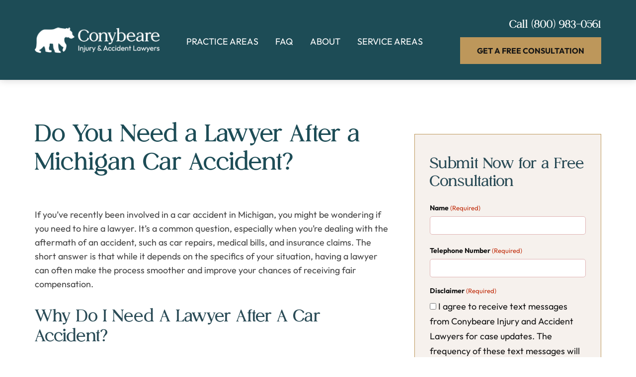

--- FILE ---
content_type: text/html; charset=UTF-8
request_url: https://conybearelaw.com/blog/do-i-need-lawyer-after-car-accident/
body_size: 39483
content:
<!DOCTYPE html>
<html lang="en-US" prefix="og: https://ogp.me/ns#">
<head > <script>
var gform;gform||(document.addEventListener("gform_main_scripts_loaded",function(){gform.scriptsLoaded=!0}),document.addEventListener("gform/theme/scripts_loaded",function(){gform.themeScriptsLoaded=!0}),window.addEventListener("DOMContentLoaded",function(){gform.domLoaded=!0}),gform={domLoaded:!1,scriptsLoaded:!1,themeScriptsLoaded:!1,isFormEditor:()=>"function"==typeof InitializeEditor,callIfLoaded:function(o){return!(!gform.domLoaded||!gform.scriptsLoaded||!gform.themeScriptsLoaded&&!gform.isFormEditor()||(gform.isFormEditor()&&console.warn("The use of gform.initializeOnLoaded() is deprecated in the form editor context and will be removed in Gravity Forms 3.1."),o(),0))},initializeOnLoaded:function(o){gform.callIfLoaded(o)||(document.addEventListener("gform_main_scripts_loaded",()=>{gform.scriptsLoaded=!0,gform.callIfLoaded(o)}),document.addEventListener("gform/theme/scripts_loaded",()=>{gform.themeScriptsLoaded=!0,gform.callIfLoaded(o)}),window.addEventListener("DOMContentLoaded",()=>{gform.domLoaded=!0,gform.callIfLoaded(o)}))},hooks:{action:{},filter:{}},addAction:function(o,r,e,t){gform.addHook("action",o,r,e,t)},addFilter:function(o,r,e,t){gform.addHook("filter",o,r,e,t)},doAction:function(o){gform.doHook("action",o,arguments)},applyFilters:function(o){return gform.doHook("filter",o,arguments)},removeAction:function(o,r){gform.removeHook("action",o,r)},removeFilter:function(o,r,e){gform.removeHook("filter",o,r,e)},addHook:function(o,r,e,t,n){null==gform.hooks[o][r]&&(gform.hooks[o][r]=[]);var d=gform.hooks[o][r];null==n&&(n=r+"_"+d.length),gform.hooks[o][r].push({tag:n,callable:e,priority:t=null==t?10:t})},doHook:function(r,o,e){var t;if(e=Array.prototype.slice.call(e,1),null!=gform.hooks[r][o]&&((o=gform.hooks[r][o]).sort(function(o,r){return o.priority-r.priority}),o.forEach(function(o){"function"!=typeof(t=o.callable)&&(t=window[t]),"action"==r?t.apply(null,e):e[0]=t.apply(null,e)})),"filter"==r)return e[0]},removeHook:function(o,r,t,n){var e;null!=gform.hooks[o][r]&&(e=(e=gform.hooks[o][r]).filter(function(o,r,e){return!!(null!=n&&n!=o.tag||null!=t&&t!=o.priority)}),gform.hooks[o][r]=e)}});
</script>
<meta charset="UTF-8" /><script>if(navigator.userAgent.match(/MSIE|Internet Explorer/i)||navigator.userAgent.match(/Trident\/7\..*?rv:11/i)){var href=document.location.href;if(!href.match(/[?&]nowprocket/)){if(href.indexOf("?")==-1){if(href.indexOf("#")==-1){document.location.href=href+"?nowprocket=1"}else{document.location.href=href.replace("#","?nowprocket=1#")}}else{if(href.indexOf("#")==-1){document.location.href=href+"&nowprocket=1"}else{document.location.href=href.replace("#","&nowprocket=1#")}}}}</script><script>(()=>{class RocketLazyLoadScripts{constructor(){this.v="2.0.4",this.userEvents=["keydown","keyup","mousedown","mouseup","mousemove","mouseover","mouseout","touchmove","touchstart","touchend","touchcancel","wheel","click","dblclick","input"],this.attributeEvents=["onblur","onclick","oncontextmenu","ondblclick","onfocus","onmousedown","onmouseenter","onmouseleave","onmousemove","onmouseout","onmouseover","onmouseup","onmousewheel","onscroll","onsubmit"]}async t(){this.i(),this.o(),/iP(ad|hone)/.test(navigator.userAgent)&&this.h(),this.u(),this.l(this),this.m(),this.k(this),this.p(this),this._(),await Promise.all([this.R(),this.L()]),this.lastBreath=Date.now(),this.S(this),this.P(),this.D(),this.O(),this.M(),await this.C(this.delayedScripts.normal),await this.C(this.delayedScripts.defer),await this.C(this.delayedScripts.async),await this.T(),await this.F(),await this.j(),await this.A(),window.dispatchEvent(new Event("rocket-allScriptsLoaded")),this.everythingLoaded=!0,this.lastTouchEnd&&await new Promise(t=>setTimeout(t,500-Date.now()+this.lastTouchEnd)),this.I(),this.H(),this.U(),this.W()}i(){this.CSPIssue=sessionStorage.getItem("rocketCSPIssue"),document.addEventListener("securitypolicyviolation",t=>{this.CSPIssue||"script-src-elem"!==t.violatedDirective||"data"!==t.blockedURI||(this.CSPIssue=!0,sessionStorage.setItem("rocketCSPIssue",!0))},{isRocket:!0})}o(){window.addEventListener("pageshow",t=>{this.persisted=t.persisted,this.realWindowLoadedFired=!0},{isRocket:!0}),window.addEventListener("pagehide",()=>{this.onFirstUserAction=null},{isRocket:!0})}h(){let t;function e(e){t=e}window.addEventListener("touchstart",e,{isRocket:!0}),window.addEventListener("touchend",function i(o){o.changedTouches[0]&&t.changedTouches[0]&&Math.abs(o.changedTouches[0].pageX-t.changedTouches[0].pageX)<10&&Math.abs(o.changedTouches[0].pageY-t.changedTouches[0].pageY)<10&&o.timeStamp-t.timeStamp<200&&(window.removeEventListener("touchstart",e,{isRocket:!0}),window.removeEventListener("touchend",i,{isRocket:!0}),"INPUT"===o.target.tagName&&"text"===o.target.type||(o.target.dispatchEvent(new TouchEvent("touchend",{target:o.target,bubbles:!0})),o.target.dispatchEvent(new MouseEvent("mouseover",{target:o.target,bubbles:!0})),o.target.dispatchEvent(new PointerEvent("click",{target:o.target,bubbles:!0,cancelable:!0,detail:1,clientX:o.changedTouches[0].clientX,clientY:o.changedTouches[0].clientY})),event.preventDefault()))},{isRocket:!0})}q(t){this.userActionTriggered||("mousemove"!==t.type||this.firstMousemoveIgnored?"keyup"===t.type||"mouseover"===t.type||"mouseout"===t.type||(this.userActionTriggered=!0,this.onFirstUserAction&&this.onFirstUserAction()):this.firstMousemoveIgnored=!0),"click"===t.type&&t.preventDefault(),t.stopPropagation(),t.stopImmediatePropagation(),"touchstart"===this.lastEvent&&"touchend"===t.type&&(this.lastTouchEnd=Date.now()),"click"===t.type&&(this.lastTouchEnd=0),this.lastEvent=t.type,t.composedPath&&t.composedPath()[0].getRootNode()instanceof ShadowRoot&&(t.rocketTarget=t.composedPath()[0]),this.savedUserEvents.push(t)}u(){this.savedUserEvents=[],this.userEventHandler=this.q.bind(this),this.userEvents.forEach(t=>window.addEventListener(t,this.userEventHandler,{passive:!1,isRocket:!0})),document.addEventListener("visibilitychange",this.userEventHandler,{isRocket:!0})}U(){this.userEvents.forEach(t=>window.removeEventListener(t,this.userEventHandler,{passive:!1,isRocket:!0})),document.removeEventListener("visibilitychange",this.userEventHandler,{isRocket:!0}),this.savedUserEvents.forEach(t=>{(t.rocketTarget||t.target).dispatchEvent(new window[t.constructor.name](t.type,t))})}m(){const t="return false",e=Array.from(this.attributeEvents,t=>"data-rocket-"+t),i="["+this.attributeEvents.join("],[")+"]",o="[data-rocket-"+this.attributeEvents.join("],[data-rocket-")+"]",s=(e,i,o)=>{o&&o!==t&&(e.setAttribute("data-rocket-"+i,o),e["rocket"+i]=new Function("event",o),e.setAttribute(i,t))};new MutationObserver(t=>{for(const n of t)"attributes"===n.type&&(n.attributeName.startsWith("data-rocket-")||this.everythingLoaded?n.attributeName.startsWith("data-rocket-")&&this.everythingLoaded&&this.N(n.target,n.attributeName.substring(12)):s(n.target,n.attributeName,n.target.getAttribute(n.attributeName))),"childList"===n.type&&n.addedNodes.forEach(t=>{if(t.nodeType===Node.ELEMENT_NODE)if(this.everythingLoaded)for(const i of[t,...t.querySelectorAll(o)])for(const t of i.getAttributeNames())e.includes(t)&&this.N(i,t.substring(12));else for(const e of[t,...t.querySelectorAll(i)])for(const t of e.getAttributeNames())this.attributeEvents.includes(t)&&s(e,t,e.getAttribute(t))})}).observe(document,{subtree:!0,childList:!0,attributeFilter:[...this.attributeEvents,...e]})}I(){this.attributeEvents.forEach(t=>{document.querySelectorAll("[data-rocket-"+t+"]").forEach(e=>{this.N(e,t)})})}N(t,e){const i=t.getAttribute("data-rocket-"+e);i&&(t.setAttribute(e,i),t.removeAttribute("data-rocket-"+e))}k(t){Object.defineProperty(HTMLElement.prototype,"onclick",{get(){return this.rocketonclick||null},set(e){this.rocketonclick=e,this.setAttribute(t.everythingLoaded?"onclick":"data-rocket-onclick","this.rocketonclick(event)")}})}S(t){function e(e,i){let o=e[i];e[i]=null,Object.defineProperty(e,i,{get:()=>o,set(s){t.everythingLoaded?o=s:e["rocket"+i]=o=s}})}e(document,"onreadystatechange"),e(window,"onload"),e(window,"onpageshow");try{Object.defineProperty(document,"readyState",{get:()=>t.rocketReadyState,set(e){t.rocketReadyState=e},configurable:!0}),document.readyState="loading"}catch(t){console.log("WPRocket DJE readyState conflict, bypassing")}}l(t){this.originalAddEventListener=EventTarget.prototype.addEventListener,this.originalRemoveEventListener=EventTarget.prototype.removeEventListener,this.savedEventListeners=[],EventTarget.prototype.addEventListener=function(e,i,o){o&&o.isRocket||!t.B(e,this)&&!t.userEvents.includes(e)||t.B(e,this)&&!t.userActionTriggered||e.startsWith("rocket-")||t.everythingLoaded?t.originalAddEventListener.call(this,e,i,o):(t.savedEventListeners.push({target:this,remove:!1,type:e,func:i,options:o}),"mouseenter"!==e&&"mouseleave"!==e||t.originalAddEventListener.call(this,e,t.savedUserEvents.push,o))},EventTarget.prototype.removeEventListener=function(e,i,o){o&&o.isRocket||!t.B(e,this)&&!t.userEvents.includes(e)||t.B(e,this)&&!t.userActionTriggered||e.startsWith("rocket-")||t.everythingLoaded?t.originalRemoveEventListener.call(this,e,i,o):t.savedEventListeners.push({target:this,remove:!0,type:e,func:i,options:o})}}J(t,e){this.savedEventListeners=this.savedEventListeners.filter(i=>{let o=i.type,s=i.target||window;return e!==o||t!==s||(this.B(o,s)&&(i.type="rocket-"+o),this.$(i),!1)})}H(){EventTarget.prototype.addEventListener=this.originalAddEventListener,EventTarget.prototype.removeEventListener=this.originalRemoveEventListener,this.savedEventListeners.forEach(t=>this.$(t))}$(t){t.remove?this.originalRemoveEventListener.call(t.target,t.type,t.func,t.options):this.originalAddEventListener.call(t.target,t.type,t.func,t.options)}p(t){let e;function i(e){return t.everythingLoaded?e:e.split(" ").map(t=>"load"===t||t.startsWith("load.")?"rocket-jquery-load":t).join(" ")}function o(o){function s(e){const s=o.fn[e];o.fn[e]=o.fn.init.prototype[e]=function(){return this[0]===window&&t.userActionTriggered&&("string"==typeof arguments[0]||arguments[0]instanceof String?arguments[0]=i(arguments[0]):"object"==typeof arguments[0]&&Object.keys(arguments[0]).forEach(t=>{const e=arguments[0][t];delete arguments[0][t],arguments[0][i(t)]=e})),s.apply(this,arguments),this}}if(o&&o.fn&&!t.allJQueries.includes(o)){const e={DOMContentLoaded:[],"rocket-DOMContentLoaded":[]};for(const t in e)document.addEventListener(t,()=>{e[t].forEach(t=>t())},{isRocket:!0});o.fn.ready=o.fn.init.prototype.ready=function(i){function s(){parseInt(o.fn.jquery)>2?setTimeout(()=>i.bind(document)(o)):i.bind(document)(o)}return"function"==typeof i&&(t.realDomReadyFired?!t.userActionTriggered||t.fauxDomReadyFired?s():e["rocket-DOMContentLoaded"].push(s):e.DOMContentLoaded.push(s)),o([])},s("on"),s("one"),s("off"),t.allJQueries.push(o)}e=o}t.allJQueries=[],o(window.jQuery),Object.defineProperty(window,"jQuery",{get:()=>e,set(t){o(t)}})}P(){const t=new Map;document.write=document.writeln=function(e){const i=document.currentScript,o=document.createRange(),s=i.parentElement;let n=t.get(i);void 0===n&&(n=i.nextSibling,t.set(i,n));const c=document.createDocumentFragment();o.setStart(c,0),c.appendChild(o.createContextualFragment(e)),s.insertBefore(c,n)}}async R(){return new Promise(t=>{this.userActionTriggered?t():this.onFirstUserAction=t})}async L(){return new Promise(t=>{document.addEventListener("DOMContentLoaded",()=>{this.realDomReadyFired=!0,t()},{isRocket:!0})})}async j(){return this.realWindowLoadedFired?Promise.resolve():new Promise(t=>{window.addEventListener("load",t,{isRocket:!0})})}M(){this.pendingScripts=[];this.scriptsMutationObserver=new MutationObserver(t=>{for(const e of t)e.addedNodes.forEach(t=>{"SCRIPT"!==t.tagName||t.noModule||t.isWPRocket||this.pendingScripts.push({script:t,promise:new Promise(e=>{const i=()=>{const i=this.pendingScripts.findIndex(e=>e.script===t);i>=0&&this.pendingScripts.splice(i,1),e()};t.addEventListener("load",i,{isRocket:!0}),t.addEventListener("error",i,{isRocket:!0}),setTimeout(i,1e3)})})})}),this.scriptsMutationObserver.observe(document,{childList:!0,subtree:!0})}async F(){await this.X(),this.pendingScripts.length?(await this.pendingScripts[0].promise,await this.F()):this.scriptsMutationObserver.disconnect()}D(){this.delayedScripts={normal:[],async:[],defer:[]},document.querySelectorAll("script[type$=rocketlazyloadscript]").forEach(t=>{t.hasAttribute("data-rocket-src")?t.hasAttribute("async")&&!1!==t.async?this.delayedScripts.async.push(t):t.hasAttribute("defer")&&!1!==t.defer||"module"===t.getAttribute("data-rocket-type")?this.delayedScripts.defer.push(t):this.delayedScripts.normal.push(t):this.delayedScripts.normal.push(t)})}async _(){await this.L();let t=[];document.querySelectorAll("script[type$=rocketlazyloadscript][data-rocket-src]").forEach(e=>{let i=e.getAttribute("data-rocket-src");if(i&&!i.startsWith("data:")){i.startsWith("//")&&(i=location.protocol+i);try{const o=new URL(i).origin;o!==location.origin&&t.push({src:o,crossOrigin:e.crossOrigin||"module"===e.getAttribute("data-rocket-type")})}catch(t){}}}),t=[...new Map(t.map(t=>[JSON.stringify(t),t])).values()],this.Y(t,"preconnect")}async G(t){if(await this.K(),!0!==t.noModule||!("noModule"in HTMLScriptElement.prototype))return new Promise(e=>{let i;function o(){(i||t).setAttribute("data-rocket-status","executed"),e()}try{if(navigator.userAgent.includes("Firefox/")||""===navigator.vendor||this.CSPIssue)i=document.createElement("script"),[...t.attributes].forEach(t=>{let e=t.nodeName;"type"!==e&&("data-rocket-type"===e&&(e="type"),"data-rocket-src"===e&&(e="src"),i.setAttribute(e,t.nodeValue))}),t.text&&(i.text=t.text),t.nonce&&(i.nonce=t.nonce),i.hasAttribute("src")?(i.addEventListener("load",o,{isRocket:!0}),i.addEventListener("error",()=>{i.setAttribute("data-rocket-status","failed-network"),e()},{isRocket:!0}),setTimeout(()=>{i.isConnected||e()},1)):(i.text=t.text,o()),i.isWPRocket=!0,t.parentNode.replaceChild(i,t);else{const i=t.getAttribute("data-rocket-type"),s=t.getAttribute("data-rocket-src");i?(t.type=i,t.removeAttribute("data-rocket-type")):t.removeAttribute("type"),t.addEventListener("load",o,{isRocket:!0}),t.addEventListener("error",i=>{this.CSPIssue&&i.target.src.startsWith("data:")?(console.log("WPRocket: CSP fallback activated"),t.removeAttribute("src"),this.G(t).then(e)):(t.setAttribute("data-rocket-status","failed-network"),e())},{isRocket:!0}),s?(t.fetchPriority="high",t.removeAttribute("data-rocket-src"),t.src=s):t.src="data:text/javascript;base64,"+window.btoa(unescape(encodeURIComponent(t.text)))}}catch(i){t.setAttribute("data-rocket-status","failed-transform"),e()}});t.setAttribute("data-rocket-status","skipped")}async C(t){const e=t.shift();return e?(e.isConnected&&await this.G(e),this.C(t)):Promise.resolve()}O(){this.Y([...this.delayedScripts.normal,...this.delayedScripts.defer,...this.delayedScripts.async],"preload")}Y(t,e){this.trash=this.trash||[];let i=!0;var o=document.createDocumentFragment();t.forEach(t=>{const s=t.getAttribute&&t.getAttribute("data-rocket-src")||t.src;if(s&&!s.startsWith("data:")){const n=document.createElement("link");n.href=s,n.rel=e,"preconnect"!==e&&(n.as="script",n.fetchPriority=i?"high":"low"),t.getAttribute&&"module"===t.getAttribute("data-rocket-type")&&(n.crossOrigin=!0),t.crossOrigin&&(n.crossOrigin=t.crossOrigin),t.integrity&&(n.integrity=t.integrity),t.nonce&&(n.nonce=t.nonce),o.appendChild(n),this.trash.push(n),i=!1}}),document.head.appendChild(o)}W(){this.trash.forEach(t=>t.remove())}async T(){try{document.readyState="interactive"}catch(t){}this.fauxDomReadyFired=!0;try{await this.K(),this.J(document,"readystatechange"),document.dispatchEvent(new Event("rocket-readystatechange")),await this.K(),document.rocketonreadystatechange&&document.rocketonreadystatechange(),await this.K(),this.J(document,"DOMContentLoaded"),document.dispatchEvent(new Event("rocket-DOMContentLoaded")),await this.K(),this.J(window,"DOMContentLoaded"),window.dispatchEvent(new Event("rocket-DOMContentLoaded"))}catch(t){console.error(t)}}async A(){try{document.readyState="complete"}catch(t){}try{await this.K(),this.J(document,"readystatechange"),document.dispatchEvent(new Event("rocket-readystatechange")),await this.K(),document.rocketonreadystatechange&&document.rocketonreadystatechange(),await this.K(),this.J(window,"load"),window.dispatchEvent(new Event("rocket-load")),await this.K(),window.rocketonload&&window.rocketonload(),await this.K(),this.allJQueries.forEach(t=>t(window).trigger("rocket-jquery-load")),await this.K(),this.J(window,"pageshow");const t=new Event("rocket-pageshow");t.persisted=this.persisted,window.dispatchEvent(t),await this.K(),window.rocketonpageshow&&window.rocketonpageshow({persisted:this.persisted})}catch(t){console.error(t)}}async K(){Date.now()-this.lastBreath>45&&(await this.X(),this.lastBreath=Date.now())}async X(){return document.hidden?new Promise(t=>setTimeout(t)):new Promise(t=>requestAnimationFrame(t))}B(t,e){return e===document&&"readystatechange"===t||(e===document&&"DOMContentLoaded"===t||(e===window&&"DOMContentLoaded"===t||(e===window&&"load"===t||e===window&&"pageshow"===t)))}static run(){(new RocketLazyLoadScripts).t()}}RocketLazyLoadScripts.run()})();</script>

<meta name="viewport" content="width=device-width, initial-scale=1" />
	<style></style>
	
<!-- Search Engine Optimization by Rank Math PRO - https://rankmath.com/ -->
<title>Do You Need an Attorney After a Car Accident in Michigan? | Conybeare Injury and Accident Lawyers, P.C.</title>
<link crossorigin data-rocket-preconnect href="https://fonts.googleapis.com" rel="preconnect">
<link crossorigin data-rocket-preconnect href="https://fonts.gstatic.com" rel="preconnect">
<link data-rocket-preload as="style" href="https://fonts.googleapis.com/css2?family=Open+Sans%3Aital%2Cwght%400%2C300%3B0%2C400%3B0%2C700%3B1%2C300%3B1%2C400%3B1%2C700&#038;ver=6.8.3&#038;family=Outfit%3Awght%40100..900&#038;ver=1.5.0&#038;display=swap" rel="preload">
<link href="https://fonts.googleapis.com/css2?family=Open+Sans%3Aital%2Cwght%400%2C300%3B0%2C400%3B0%2C700%3B1%2C300%3B1%2C400%3B1%2C700&#038;ver=6.8.3&#038;family=Outfit%3Awght%40100..900&#038;ver=1.5.0&#038;display=swap" media="print" onload="this.media=&#039;all&#039;" rel="stylesheet">
<noscript><link rel="stylesheet" href="https://fonts.googleapis.com/css2?family=Open+Sans%3Aital%2Cwght%400%2C300%3B0%2C400%3B0%2C700%3B1%2C300%3B1%2C400%3B1%2C700&#038;ver=6.8.3&#038;family=Outfit%3Awght%40100..900&#038;ver=1.5.0&#038;display=swap"></noscript>
<link crossorigin data-rocket-preload as="font" href="https://conybearelaw.com/wp-content/themes/altitude-pro-conybeare/fonts/SASEuphoria.woff" rel="preload">
<link crossorigin data-rocket-preload as="font" href="https://fonts.gstatic.com/s/outfit/v14/QGYvz_MVcBeNP4NJtEtq.woff2" rel="preload">
<style id="wpr-usedcss">img:is([sizes=auto i],[sizes^="auto," i]){contain-intrinsic-size:3000px 1500px}@font-face{font-family:"SAS Euphoria";src:url("https://conybearelaw.com/wp-content/themes/altitude-pro-conybeare/fonts/SASEuphoria.woff") format("woff");font-weight:400;font-style:normal;font-display:swap}:root{--color-base:#fff;--color-contrast:#000;--color-contrast-1:#151515;--color-contrast-1-rgb:21,21,21;--color-primary:#1d4c56;--color-primary-1:#2a4b56;--color-accent:#bd975b;--color-accent-1:#b79864;--color-accent-2:#e3d0bf;--color-accent-3:#f6f1ed;--font-family-body:"Outfit",sans-serif;--font-family-heading:"SAS Euphoria";--font-size-14:0.875rem;--font-size-16:1rem;--font-size-18:1.125rem;--font-size-19:1.188rem;--font-size-20:1.25rem;--font-size-22:1.375rem;--font-size-24:1.5rem;--font-size-28:1.75rem;--font-size-30:1.875rem;--font-size-36:2.25rem;--font-size-48:3rem}html{line-height:1.15;-webkit-text-size-adjust:100%}body{margin:0}main{display:block}h1{font-size:2em;margin:.67em 0}a{background-color:transparent}strong{font-weight:bolder}code{font-family:monospace,monospace;font-size:1em}img{border-style:none}button,input,optgroup,select,textarea{font-family:inherit;font-size:100%;line-height:1.15;margin:0}button,input{overflow:visible}button,select{text-transform:none}[type=button],[type=submit],button{-webkit-appearance:button}[type=button]::-moz-focus-inner,[type=submit]::-moz-focus-inner,button::-moz-focus-inner{border-style:none;padding:0}[type=button]:-moz-focusring,[type=submit]:-moz-focusring,button:-moz-focusring{outline:ButtonText dotted 1px}fieldset{padding:.35em .75em .625em}legend{box-sizing:border-box;color:inherit;display:table;max-width:100%;padding:0;white-space:normal}progress{vertical-align:baseline}textarea{overflow:auto}[type=checkbox],[type=radio]{box-sizing:border-box;padding:0}[type=number]::-webkit-inner-spin-button,[type=number]::-webkit-outer-spin-button{height:auto}::-webkit-file-upload-button{-webkit-appearance:button;font:inherit}[hidden],template{display:none}html{box-sizing:border-box}*,::after,::before{box-sizing:inherit}.clearfix::before,.entry-content::before,.entry::before,.site-container::before,.site-footer::before,.site-header::before,.site-inner::before,.widget::before,.wrap::before{content:" ";display:table}.clearfix::after,.entry-content::after,.entry::after,.site-container::after,.site-footer::after,.site-header::after,.site-inner::after,.widget::after,.wrap::after{clear:both;content:" ";display:table}body{background-color:var(--color-base);color:var(--color-contrast-1);font-family:var(--font-family-body);font-size:18px;font-weight:400;line-height:1.7;overflow-x:hidden;-webkit-font-smoothing:antialiased}.button,.site-header,.site-header.dark,a,input:focus,input[type=button],input[type=submit],textarea:focus{transition:all .2s ease-in-out}::selection{background-color:#000;color:#fff}a{color:var(--color-accent-1);text-decoration:none}a:focus,a:hover{color:var(--color-contrast-1)}p{margin:0 0 30px;padding:0}ul{margin:0;padding:0}li{list-style-type:none}strong{font-weight:700}i{font-style:italic}h1,h2,h3{font-family:var(--font-family-heading);font-weight:400;line-height:1.2;margin:0 0 20px}h1{font-size:32px}h2{font-size:28px}h3{font-size:24px}iframe,img,object{max-width:100%}img{height:auto}input,select,textarea{background-color:#fff;border:1px solid #ddd;border-radius:0;box-shadow:none;color:#000;font-size:20px;font-weight:200;padding:20px;width:100%}input:focus,textarea:focus{border:1px solid #999;outline:0}input[type=checkbox],input[type=image],input[type=radio]{width:auto}::-moz-placeholder{color:#000;opacity:1}::-webkit-input-placeholder{color:#000}.button,.widget .button,button,input[type=button],input[type=submit]{background-color:var(--color-primary);border-radius:0;color:var(--color-base);cursor:pointer;font-size:15.8px;font-weight:700;padding:12px 20px;text-transform:uppercase;-webkit-font-smoothing:antialiased;white-space:normal;width:auto}.button:focus,.button:hover,.footer-widgets .widget .button,.footer-widgets button,.footer-widgets input[type=button],.footer-widgets input[type=submit],.widget .button:focus,.widget .button:hover,button:focus,button:hover,input[type=button]:focus,input[type=button]:hover,input[type=submit]:focus,input[type=submit]:hover{background-color:var(--color-primary-1);color:var(--color-base)}.button{display:inline-block}.button.small,button.small,input[type=button].small,input[type=submit].small{padding:8px 16px}.footer-widgets .widget .button:focus,.footer-widgets .widget .button:hover,.footer-widgets .widget button:focus,.footer-widgets .widget button:hover,.footer-widgets .widget input[type=button]:focus,.footer-widgets .widget input[type=button]:hover,.footer-widgets .widget input[type=submit]:focus,.footer-widgets .widget input[type=submit]:hover{background-color:#fff;color:#000}.site-container .footer-widgets .widget input[type=submit]:disabled,.site-container .footer-widgets .widget input[type=submit]:disabled:hover,.site-container button:disabled,.site-container button:disabled:hover,.site-container input:disabled,.site-container input:disabled:hover,.site-container input[type=button]:disabled,.site-container input[type=button]:disabled:hover,.site-container input[type=submit]:disabled,.site-container input[type=submit]:disabled:hover{background-color:#ddd;border-color:#ddd;color:#444;cursor:not-allowed}table{border-collapse:collapse;border-spacing:0;margin-bottom:40px;width:100%;word-break:break-all}tbody{border-bottom:1px solid #eee}tr{border-top:1px solid #eee}.screen-reader-shortcut,.screen-reader-text,.screen-reader-text span{border:0;clip:rect(0,0,0,0);height:1px;overflow:hidden;position:absolute!important;width:1px;word-wrap:normal!important}.screen-reader-shortcut:focus,.screen-reader-text:focus{background:#fff;box-shadow:0 0 2px 2px rgba(0,0,0,.6);clip:auto!important;color:#000;display:block;font-size:1em;font-weight:800;height:auto;padding:15px 23px 14px;text-decoration:none;width:auto;z-index:100000}.site-inner,.wrap{float:none;margin:0 auto;max-width:1200px}.site-inner{background-color:#fff;clear:both;margin-top:240px;position:relative;z-index:9;word-wrap:break-word}.entry-title{font-size:var(--font-size-48);color:var(--color-primary);margin-bottom:30px}h2.entry-title{font-size:32px}.single-post .entry-title{margin-bottom:35px}.sidebar .entry-title{font-size:24px;text-align:left}.entry-title a{color:var(--color-primary)}.entry-title a:focus,.entry-title a:hover{color:var(--color-contrast)}.widget{word-wrap:break-word}.widget ul li{margin-bottom:10px}.widget li li{border:none;margin:0 0 0 30px;padding:0}.genesis-skip-link{margin:0}.genesis-skip-link li{height:0;width:0;list-style:none}.site-header{background-color:var(--color-primary);left:0;position:fixed;width:100%;z-index:999;box-shadow:0 0 15px rgba(var(--color-contrast-1-rgb),.2);padding:30px 0}.site-header.dark{background-color:var(--color-primary);top:0}.site-header.dark>.wrap{border-bottom:none}.site-header.dark .nav-secondary{display:none}.title-area{float:left;padding:25px 0;width:260px}.site-header.dark .title-area{padding:15px 0}.site-title{font-size:24px;font-weight:800;letter-spacing:2px;line-height:1;margin-bottom:0;text-transform:uppercase}.site-title a,.site-title a:focus,.site-title a:hover{color:#fff!important}.header-image .site-header.dark .title-area,.header-image .title-area{padding:24px 0}.header-image .site-title>a{background-size:contain!important;display:block;height:53px;text-indent:-9999px}.genesis-nav-menu{line-height:1}.genesis-nav-menu .menu-item{display:inline-block;text-align:left}.genesis-nav-menu li li{margin-left:0}.genesis-nav-menu a{color:var(--color-base);display:block;font-size:var(--font-size-18);font-weight:400;padding:15px;text-transform:uppercase}.genesis-nav-menu>li>a:focus,.genesis-nav-menu>li>a:hover{color:var(--color-accent-2)}.genesis-nav-menu>.menu-item>a{text-transform:uppercase}.genesis-nav-menu .sub-menu{left:-9999px;letter-spacing:0;opacity:0;position:absolute;transition:opacity .4s ease-in-out;width:280px;z-index:99;box-shadow:0 0 15px rgba(var(--color-contrast-1-rgb),.2)}.genesis-nav-menu .sub-menu a{background-color:var(--color-primary-1);outline:0;padding:15px 25px;position:relative;width:280px;font-size:16px;font-weight:300;text-transform:none}.genesis-nav-menu .sub-menu a:focus,.genesis-nav-menu .sub-menu a:hover{background-color:var(--color-accent-3);color:var(--color-primary)}.genesis-nav-menu .sub-menu .sub-menu{margin:-54px 0 0 199px}.genesis-nav-menu .menu-item:hover{position:static}.genesis-nav-menu #menu-item-20>.sub-menu,.genesis-nav-menu #menu-item-20>.sub-menu a{width:150px}.genesis-nav-menu #menu-item-20 .sub-menu .sub-menu{margin:-54px 0 0 149px}.genesis-nav-menu #menu-item-18 .sub-menu,.genesis-nav-menu #menu-item-18 .sub-menu a{width:330px}.genesis-nav-menu #menu-item-299 .sub-menu,.genesis-nav-menu #menu-item-299 .sub-menu a{width:200px}.genesis-nav-menu #menu-item-299 .sub-menu{height:280px;overflow:hidden scroll}.genesis-nav-menu #menu-item-299 .sub-menu::-webkit-scrollbar{width:3px}.genesis-nav-menu #menu-item-299 .sub-menu::-webkit-scrollbar-track{background:#111}.genesis-nav-menu #menu-item-299 .sub-menu::-webkit-scrollbar-thumb{background:var(--color-primary)}.genesis-nav-menu .menu-item:hover>.sub-menu{left:auto;opacity:1}.genesis-nav-menu>.last>a{padding-right:0}.nav-primary{text-align:center;margin-top:30px}.nav-primary .genesis-nav-menu{float:right}.nav-secondary{border-bottom:1px solid #fff}.menu .menu-item:focus{position:static}.menu .menu-item.sfHover>ul.sub-menu,.menu .menu-item>a:focus+ul.sub-menu{left:auto;opacity:1}.menu-toggle,.sub-menu-toggle{display:none;visibility:hidden}.header-widget-area{float:right;margin-left:90px}.header-right-call{color:var(--color-base);font-size:var(--font-size-22);text-align:right;margin-bottom:8px;font-family:var(--font-family-heading)}.header-right-call a{color:var(--color-base)}.header-right-call a:hover{color:var(--color-accent-2)}.header-right-cta .button{background-color:var(--color-accent);color:var(--color-contrast-1);padding:14px 34px}.header-right-cta .button:hover{background-color:var(--color-accent);color:#fff}.sidebar-primary .gform-body .gfield .gfield_label{font-size:14px;margin-bottom:5px}.sidebar-primary .gform-body .gfield input,.sidebar-primary .gform-body .gfield textarea{border:1px solid #e0b4b4;border-radius:5px;font-size:14px;font-weight:400;line-height:normal}.sidebar-primary .gform-body .gfield input,.sidebar-primary .gform-body .gfield textarea{padding:9px 10px}.gform_footer{padding:16px 0 0!important}.gform_footer input[type=submit]{border:0;line-height:normal!important;background-color:var(--color-accent)}.header-sticky-menu{display:none}.header-sticky-menu section{width:25%;float:left;text-align:center;font-size:15px;color:#fff;padding:0 8px}.header-sticky-menu section:first-child{border-left:0}.header-sticky-menu section:last-child{border-right:0}.responsive-menu-wrap{cursor:pointer}.responsive-menu-wrap:hover{color:#333}.header-sticky-menu .widget ul.menu{position:absolute;background-color:rgba(0,0,0,.85);left:0;text-align:left;width:100%;padding:10px 20px;max-height:400px;overflow-y:scroll;display:none;margin-top:8px}.header-sticky-menu .widget ul li{padding-bottom:0;position:relative;margin-bottom:0}.header-sticky-menu .widget ul li:last-child{border-bottom:0}.header-sticky-menu .widget ul ul{height:auto;margin-top:0;position:relative;border:0;padding-left:0}.header-sticky-menu .widget ul::-webkit-scrollbar{width:3px}.header-sticky-menu .widget ul li a{padding:6px 0;display:inline-block;font-size:16px;color:#fff;font-weight:400}.header-sticky-menu .widget ul li a:hover{text-decoration:underline;padding-left:5px;color:var(--color-accent-1)}.header-sticky-menu .widget a{display:block}.header-sticky-menu .widget .responsive-menu-wrap,.header-sticky-menu .widget .sticky-blog-wrap a,.header-sticky-menu .widget .sticky-call-wrap a,.header-sticky-menu .widget .sticky-contact-wrap a{color:#fff;font-weight:400}.header-sticky-menu .widget .responsive-menu-wrap:before,.header-sticky-menu .widget .sticky-blog-wrap i,.header-sticky-menu .widget .sticky-call-wrap i,.header-sticky-menu .widget .sticky-contact-wrap i{display:block;width:40px;height:40px;line-height:36px;text-align:center;margin:0 auto 5px;font-size:16px;color:#fff;border-radius:50%;background-color:var(--color-accent-1);border:2px var(--color-accent-1) solid;-webkit-transition:.2s ease-in-out;-moz-transition:.2s ease-in-out;-ms-transition:.2s ease-in-out;-o-transition:.2s ease-in-out;transition:all .2s ease-in-out}.header-sticky-menu .widget .responsive-menu-wrap:before{font-family:dashicons;content:"\f333";font-size:20px}.header-sticky-menu .widget .responsive-menu-wrap:hover:before,.header-sticky-menu .widget .sticky-blog-wrap a:hover i,.header-sticky-menu .widget .sticky-call-wrap a:hover i,.header-sticky-menu .widget .sticky-contact-wrap a:hover i{color:#fff;background-color:transparent}.saboxplugin-wrap{max-width:100%;margin-top:80px!important}.saboxplugin-wrap .saboxplugin-gravatar img{width:100px;height:100px!important;object-fit:cover;object-position:top center}.saboxplugin-wrap .saboxplugin-authorname{margin-bottom:10px}.saboxplugin-wrap .saboxplugin-authorname a{font-weight:700}.entry-content .saboxplugin-wrap .saboxplugin-desc p{line-height:1.6!important}.saboxplugin-wrap .saboxplugin-desc{margin-left:140px!important;padding-bottom:10px}.content{float:left;width:63.167%}.entry{margin-bottom:0}.single .entry{margin-bottom:100px}.widget .entry{margin-bottom:40px}.entry-content ul{margin-bottom:30px;padding-left:40px}.entry-content ul>li{list-style-type:disc;margin-bottom:12px}::marker{color:var(--color-primary);font-size:24px}.entry-content ul ul>li{list-style-type:circle}.entry-content ul ul{margin-bottom:0}.entry-content code{background-color:#000;color:#ddd}.entry-content{color:#444;line-height:1.6}.entry-content h2{color:var(--color-primary-1);font-size:34px;line-height:1.2em}.entry-content h3{font-family:var(--font-family-body);font-size:28.8px;color:#000}.entry-content a:not(.button){text-decoration:underline}.entry-content h2+h3{margin-top:30px}.sidebar .entry-header::after{display:none}.sidebar{float:right;width:33%;padding-top:30px}.sidebar p:last-child{margin-bottom:0}.sidebar ul li{list-style-type:none;margin-bottom:14px;word-wrap:break-word}.sidebar ul>li:last-child{margin-bottom:0}.sidebar .widget{margin-bottom:40px;border:1px var(--color-accent) solid;padding:40px 30px;background-color:var(--color-accent-3)}.sidebar .widget#custom_html-3{border:0;padding:0}.sidebar .widget-title{color:var(--color-primary-1);font-size:var(--font-size-30);margin-bottom:20px}.sidebar .button{padding:15px 40px;font-size:16.6px;background-color:var(--color-primary);font-weight:700}.sidebar ul{margin-bottom:24px}.sidebar ul li a{text-decoration:underline}.sidebar ul li a:hover{color:var(--color-primary-1)}.footer-widgets{background-color:var(--color-primary);clear:both;text-align:left;position:relative;z-index:9;font-size:var(--font-size-18);font-weight:400}.footer-widgets .wrap{padding-bottom:10px;padding-top:100px}.footer-widgets,.footer-widgets .wrap a,.footer-widgets .wrap a.button{color:var(--color-base)}.footer-widgets a:focus,.footer-widgets a:hover{text-decoration:underline}.footer-widgets li{margin-bottom:10px}.footer-widgets .widget{margin-bottom:40px}.footer-widgets p:last-child{margin-bottom:0}.footer-widgets .widget-title{font-size:var(--font-size-30);color:var(--color-accent-2);font-weight:700}.footer-widgets-1{width:21%}.footer-widgets-2{width:24%}.footer-widgets-3{width:24%}.footer-widgets-4{width:28%;float:right}.footer-widgets-1,.footer-widgets-2,.footer-widgets-3{float:left}.site-footer{background-color:var(--color-primary);padding:20px 0 70px;text-align:center}.site-footer,.site-footer a,.site-footer p{color:var(--color-accent-2)}.site-footer a:focus,.site-footer a:hover{text-decoration:underline}.site-footer p{font-size:var(--font-size-18);margin-bottom:0}.footer-logo-widget{background-color:rgba(0,0,0,.2);text-align:left;border-radius:10px;padding:24px 30px;margin-bottom:40px}.footer-logo-widget p{color:var(--color-base);font-size:var(--font-size-16);line-height:1.8}.site-footer p:not(p:last-child){margin-bottom:18px}@media only screen and (min-width:1024px){.site-header.dark .genesis-responsive-menu{top:72px}}@media only screen and (min-width:1111px){.site-header.dark{padding-top:20px;padding-bottom:20px}.header-image .dark .site-title>a{height:46px}.site-header.dark .nav-primary{margin-top:24px}.site-header.dark .genesis-nav-menu a{font-size:16px}.site-header.dark .genesis-nav-menu .sub-menu a{padding:15px 25px}.site-header.dark .header-widget-area{padding-top:0}}@media only screen and (max-width:1280px){.site-inner,.wrap{max-width:1140px}.header-widget-area{margin-left:60px}}@media only screen and (max-width:1200px){.site-inner,.wrap{max-width:960px}.content{width:520px}.title-area{width:200px}.nav-primary{margin-top:32px}.genesis-nav-menu a{padding:10px 10px 18px;font-size:17px}.site-header.dark .genesis-nav-menu a{padding:20px 10px}.header-widget-area{margin-left:20px;padding-top:0}.saboxplugin-wrap{max-width:70%}}@media only screen and (max-width:1110px){nav.nav-primary{top:0}.site-header nav .wrap{padding:0}nav.genesis-responsive-menu{display:none;position:absolute;width:100%;top:88px;left:0;background-color:var(--color-primary);margin-top:0;padding:10px 0;z-index:99}.genesis-skip-link .skip-link-hidden{display:none;visibility:hidden}.genesis-nav-menu #menu-item-18 .sub-menu,.genesis-nav-menu #menu-item-18 .sub-menu a{width:auto}.menu-toggle,.sub-menu-toggle{border-width:0;background:var(--color-accent);color:#fff;display:block;margin:0 auto;overflow:hidden;text-align:center;visibility:visible}.menu-toggle:focus,.menu-toggle:hover{background-color:var(--color-contrast-1);color:var(--color-accent);border-width:0}.sub-menu-toggle:focus,.sub-menu-toggle:hover{background-color:var(--color-accent);color:#fff;border-width:0}.menu-toggle:focus,.sub-menu-toggle:focus{outline:#ccc solid 1px;outline-offset:-1px}.menu-toggle{line-height:20px;position:absolute;z-index:1000;width:54px;height:54px;padding:0;float:right;right:0;top:23px}.menu-toggle.activated::before,.menu-toggle::before{text-rendering:auto;width:54px!important;height:54px!important;font-size:32px!important;line-height:54px!important}.sub-menu-toggle{float:right;padding:10px;position:absolute;right:0;top:0;z-index:100}.sub-menu-toggle::before{display:inline-block;text-rendering:auto;transform:rotate(0);transition:transform .25s ease-in-out}.sub-menu-toggle.activated::before{transform:rotate(180deg)}.genesis-responsive-menu .genesis-nav-menu .menu-item a,.genesis-responsive-menu .genesis-nav-menu .menu-item a:focus,.genesis-responsive-menu .genesis-nav-menu .menu-item a:hover{background-color:transparent;color:#fff;border-bottom:0;margin-bottom:1px}.genesis-responsive-menu .genesis-nav-menu .menu-item a{outline-color:#fff}.genesis-responsive-menu .genesis-nav-menu .menu-item a:focus,.genesis-responsive-menu .genesis-nav-menu .menu-item a:hover{text-decoration:underline}.genesis-responsive-menu .genesis-nav-menu .menu-item a:focus{outline:#fff solid 1px}.genesis-responsive-menu .genesis-nav-menu .menu-item{display:block;float:none;position:relative;text-align:left}.genesis-responsive-menu .genesis-nav-menu .menu-item:focus,.genesis-responsive-menu .genesis-nav-menu .menu-item:hover{position:relative}.genesis-responsive-menu .genesis-nav-menu .menu-item a,.genesis-responsive-menu .genesis-nav-menu>li>a{border:0}.genesis-responsive-menu .genesis-nav-menu .menu-item a{padding:15px 20px;width:100%}.genesis-responsive-menu .genesis-nav-menu .sub-menu{border:none}.genesis-responsive-menu .genesis-nav-menu .menu-item>a:focus ul.sub-menu,.genesis-responsive-menu .genesis-nav-menu .menu-item>a:focus ul.sub-menu .sub-menu{left:0;margin-left:0}.genesis-responsive-menu .genesis-nav-menu>.menu-item-has-children>a::after{content:none}.genesis-responsive-menu .genesis-nav-menu .sub-menu{clear:both;display:none;margin:0;opacity:1;padding-left:15px;position:static;width:100%;padding-right:40px}.genesis-responsive-menu .genesis-nav-menu .sub-menu .sub-menu{margin:0}.site-header>.wrap{position:relative}.genesis-nav-menu>li>a:focus,.genesis-nav-menu>li>a:hover{color:var(--color-accent-2)}.header-widget-area{margin-left:0;margin-right:60px;padding:23px 0}.header-right-contact-wrap{display:-webkit-flex;display:-ms-flexbox;display:flex;align-items:center;-webkit-align-items:center}.header-right-call{margin-bottom:0;margin-right:20px}.site-header{padding-top:20px;padding-bottom:20px}.nav-primary .genesis-nav-menu{float:none}}@media only screen and (max-width:1023px){.site-inner,.wrap{max-width:768px}.site-header{position:static}.content,.sidebar{width:100%}.genesis-nav-menu,.site-header .widget-area,.site-title{text-align:center}.header-image .site-title>a{background-position:center!important}.nav-primary .genesis-nav-menu{float:none}.nav-secondary,.site-header.dark .nav-secondary{border-bottom:none}.site-inner{margin-top:40px}nav.genesis-responsive-menu{top:90px}.single .entry{margin-bottom:60px}.saboxplugin-wrap{max-width:100%}}@media only screen and (max-width:900px){.sticky-on{display:block;position:fixed;top:0;width:100%;padding:10px 2%;background-color:var(--color-primary);z-index:9999}}@media only screen and (max-width:850px){.title-area{width:140px}.gform_footer{padding:0!important}.entry-title{font-size:46px;margin-bottom:25px}}@media only screen and (max-width:800px){.site-inner,.wrap{max-width:none;width:100%}.site-inner,.wrap{padding:0 5%}.title-area{width:200px}.header-image .site-header.dark .title-area,.header-image .title-area{padding:0}.footer-widgets .wrap{padding-top:60px;padding-bottom:20px}.footer-widgets-1{width:31%}.footer-widgets-2{width:42%}.footer-widgets-3{width:26%}.footer-widgets-4{width:100%}.menu-toggle{right:5%;top:8px}nav.genesis-responsive-menu{top:90px}.header-widget-area{width:90%;position:absolute;top:0;padding-top:0;border-bottom:1px solid rgba(255,255,255,.3);padding-bottom:20px;display:none}.header-right-contact-wrap{-webkit-justify-content:space-between;justify-content:space-between}.header-image .site-title>a{height:70px}}@media only screen and (max-width:620px){.footer-widgets-1,.footer-widgets-2,.footer-widgets-3{width:100%}.footer-widgets{text-align:center}.site-footer .footer-address-wrap p{margin-bottom:0}}@media only screen and (max-width:540px){.header-right-contact-wrap{flex-direction:column;-webkit-flex-direction:column}.header-right-call{margin-bottom:10px;margin-right:0}}@media only screen and (max-width:480px){.saboxplugin-wrap .saboxplugin-desc{margin-left:10px!important}}@media only screen and (max-width:460px){.entry-title{font-size:38px;margin-bottom:20px}.entry-header::after{padding-bottom:0}}@media only screen and (max-width:360px){.entry-title{font-size:32px}}img.emoji{display:inline!important;border:none!important;box-shadow:none!important;height:1em!important;width:1em!important;margin:0 .07em!important;vertical-align:-.1em!important;background:0 0!important;padding:0!important}:where(.wp-block-button__link){border-radius:9999px;box-shadow:none;padding:calc(.667em + 2px) calc(1.333em + 2px);text-decoration:none}:root :where(.wp-block-button .wp-block-button__link.is-style-outline),:root :where(.wp-block-button.is-style-outline>.wp-block-button__link){border:2px solid;padding:.667em 1.333em}:root :where(.wp-block-button .wp-block-button__link.is-style-outline:not(.has-text-color)),:root :where(.wp-block-button.is-style-outline>.wp-block-button__link:not(.has-text-color)){color:currentColor}:root :where(.wp-block-button .wp-block-button__link.is-style-outline:not(.has-background)),:root :where(.wp-block-button.is-style-outline>.wp-block-button__link:not(.has-background)){background-color:initial;background-image:none}.wp-block-buttons{box-sizing:border-box}.wp-block-buttons>.wp-block-button{display:inline-block;margin:0}.wp-block-buttons[style*=text-decoration] .wp-block-button{text-decoration:inherit}:where(.wp-block-calendar table:not(.has-background) th){background:#ddd}:where(.wp-block-columns){margin-bottom:1.75em}:where(.wp-block-columns.has-background){padding:1.25em 2.375em}:where(.wp-block-post-comments input[type=submit]){border:none}:where(.wp-block-cover-image:not(.has-text-color)),:where(.wp-block-cover:not(.has-text-color)){color:#fff}:where(.wp-block-cover-image.is-light:not(.has-text-color)),:where(.wp-block-cover.is-light:not(.has-text-color)){color:#000}:root :where(.wp-block-cover h1:not(.has-text-color)),:root :where(.wp-block-cover h2:not(.has-text-color)),:root :where(.wp-block-cover h3:not(.has-text-color)),:root :where(.wp-block-cover h4:not(.has-text-color)),:root :where(.wp-block-cover h5:not(.has-text-color)),:root :where(.wp-block-cover h6:not(.has-text-color)),:root :where(.wp-block-cover p:not(.has-text-color)){color:inherit}:where(.wp-block-file){margin-bottom:1.5em}:where(.wp-block-file__button){border-radius:2em;display:inline-block;padding:.5em 1em}:where(.wp-block-file__button):is(a):active,:where(.wp-block-file__button):is(a):focus,:where(.wp-block-file__button):is(a):hover,:where(.wp-block-file__button):is(a):visited{box-shadow:none;color:#fff;opacity:.85;text-decoration:none}.wp-block-group{box-sizing:border-box}:where(.wp-block-group.wp-block-group-is-layout-constrained){position:relative}:root :where(.wp-block-image.is-style-rounded img,.wp-block-image .is-style-rounded img){border-radius:9999px}:where(.wp-block-latest-comments:not([style*=line-height] .wp-block-latest-comments__comment)){line-height:1.1}:where(.wp-block-latest-comments:not([style*=line-height] .wp-block-latest-comments__comment-excerpt p)){line-height:1.8}.wp-block-latest-posts{box-sizing:border-box}.wp-block-latest-posts.wp-block-latest-posts__list{list-style:none}.wp-block-latest-posts.wp-block-latest-posts__list li{clear:both;overflow-wrap:break-word}:root :where(.wp-block-latest-posts.is-grid){padding:0}:root :where(.wp-block-latest-posts.wp-block-latest-posts__list){padding-left:0}ul{box-sizing:border-box}:root :where(.wp-block-list.has-background){padding:1.25em 2.375em}:where(.wp-block-navigation.has-background .wp-block-navigation-item a:not(.wp-element-button)),:where(.wp-block-navigation.has-background .wp-block-navigation-submenu a:not(.wp-element-button)){padding:.5em 1em}:where(.wp-block-navigation .wp-block-navigation__submenu-container .wp-block-navigation-item a:not(.wp-element-button)),:where(.wp-block-navigation .wp-block-navigation__submenu-container .wp-block-navigation-submenu a:not(.wp-element-button)),:where(.wp-block-navigation .wp-block-navigation__submenu-container .wp-block-navigation-submenu button.wp-block-navigation-item__content),:where(.wp-block-navigation .wp-block-navigation__submenu-container .wp-block-pages-list__item button.wp-block-navigation-item__content){padding:.5em 1em}:root :where(p.has-background){padding:1.25em 2.375em}:where(p.has-text-color:not(.has-link-color)) a{color:inherit}:where(.wp-block-post-comments-form) input:not([type=submit]),:where(.wp-block-post-comments-form) textarea{border:1px solid #949494;font-family:inherit;font-size:1em}:where(.wp-block-post-comments-form) input:where(:not([type=submit]):not([type=checkbox])),:where(.wp-block-post-comments-form) textarea{padding:calc(.667em + 2px)}:where(.wp-block-post-excerpt){box-sizing:border-box;margin-bottom:var(--wp--style--block-gap);margin-top:var(--wp--style--block-gap)}:where(.wp-block-preformatted.has-background){padding:1.25em 2.375em}:where(.wp-block-search__button){border:1px solid #ccc;padding:6px 10px}:where(.wp-block-search__input){font-family:inherit;font-size:inherit;font-style:inherit;font-weight:inherit;letter-spacing:inherit;line-height:inherit;text-transform:inherit}:where(.wp-block-search__button-inside .wp-block-search__inside-wrapper){border:1px solid #949494;box-sizing:border-box;padding:4px}:where(.wp-block-search__button-inside .wp-block-search__inside-wrapper) .wp-block-search__input{border:none;border-radius:0;padding:0 4px}:where(.wp-block-search__button-inside .wp-block-search__inside-wrapper) .wp-block-search__input:focus{outline:0}:where(.wp-block-search__button-inside .wp-block-search__inside-wrapper) :where(.wp-block-search__button){padding:4px 8px}:root :where(.wp-block-separator.is-style-dots){height:auto;line-height:1;text-align:center}:root :where(.wp-block-separator.is-style-dots):before{color:currentColor;content:"···";font-family:serif;font-size:1.5em;letter-spacing:2em;padding-left:2em}:root :where(.wp-block-site-logo.is-style-rounded){border-radius:9999px}:where(.wp-block-social-links:not(.is-style-logos-only)) .wp-social-link{background-color:#f0f0f0;color:#444}:where(.wp-block-social-links:not(.is-style-logos-only)) .wp-social-link-amazon{background-color:#f90;color:#fff}:where(.wp-block-social-links:not(.is-style-logos-only)) .wp-social-link-bandcamp{background-color:#1ea0c3;color:#fff}:where(.wp-block-social-links:not(.is-style-logos-only)) .wp-social-link-behance{background-color:#0757fe;color:#fff}:where(.wp-block-social-links:not(.is-style-logos-only)) .wp-social-link-bluesky{background-color:#0a7aff;color:#fff}:where(.wp-block-social-links:not(.is-style-logos-only)) .wp-social-link-codepen{background-color:#1e1f26;color:#fff}:where(.wp-block-social-links:not(.is-style-logos-only)) .wp-social-link-deviantart{background-color:#02e49b;color:#fff}:where(.wp-block-social-links:not(.is-style-logos-only)) .wp-social-link-discord{background-color:#5865f2;color:#fff}:where(.wp-block-social-links:not(.is-style-logos-only)) .wp-social-link-dribbble{background-color:#e94c89;color:#fff}:where(.wp-block-social-links:not(.is-style-logos-only)) .wp-social-link-dropbox{background-color:#4280ff;color:#fff}:where(.wp-block-social-links:not(.is-style-logos-only)) .wp-social-link-etsy{background-color:#f45800;color:#fff}:where(.wp-block-social-links:not(.is-style-logos-only)) .wp-social-link-facebook{background-color:#0866ff;color:#fff}:where(.wp-block-social-links:not(.is-style-logos-only)) .wp-social-link-fivehundredpx{background-color:#000;color:#fff}:where(.wp-block-social-links:not(.is-style-logos-only)) .wp-social-link-flickr{background-color:#0461dd;color:#fff}:where(.wp-block-social-links:not(.is-style-logos-only)) .wp-social-link-foursquare{background-color:#e65678;color:#fff}:where(.wp-block-social-links:not(.is-style-logos-only)) .wp-social-link-github{background-color:#24292d;color:#fff}:where(.wp-block-social-links:not(.is-style-logos-only)) .wp-social-link-goodreads{background-color:#eceadd;color:#382110}:where(.wp-block-social-links:not(.is-style-logos-only)) .wp-social-link-google{background-color:#ea4434;color:#fff}:where(.wp-block-social-links:not(.is-style-logos-only)) .wp-social-link-gravatar{background-color:#1d4fc4;color:#fff}:where(.wp-block-social-links:not(.is-style-logos-only)) .wp-social-link-instagram{background-color:#f00075;color:#fff}:where(.wp-block-social-links:not(.is-style-logos-only)) .wp-social-link-lastfm{background-color:#e21b24;color:#fff}:where(.wp-block-social-links:not(.is-style-logos-only)) .wp-social-link-linkedin{background-color:#0d66c2;color:#fff}:where(.wp-block-social-links:not(.is-style-logos-only)) .wp-social-link-mastodon{background-color:#3288d4;color:#fff}:where(.wp-block-social-links:not(.is-style-logos-only)) .wp-social-link-medium{background-color:#000;color:#fff}:where(.wp-block-social-links:not(.is-style-logos-only)) .wp-social-link-meetup{background-color:#f6405f;color:#fff}:where(.wp-block-social-links:not(.is-style-logos-only)) .wp-social-link-patreon{background-color:#000;color:#fff}:where(.wp-block-social-links:not(.is-style-logos-only)) .wp-social-link-pinterest{background-color:#e60122;color:#fff}:where(.wp-block-social-links:not(.is-style-logos-only)) .wp-social-link-pocket{background-color:#ef4155;color:#fff}:where(.wp-block-social-links:not(.is-style-logos-only)) .wp-social-link-reddit{background-color:#ff4500;color:#fff}:where(.wp-block-social-links:not(.is-style-logos-only)) .wp-social-link-skype{background-color:#0478d7;color:#fff}:where(.wp-block-social-links:not(.is-style-logos-only)) .wp-social-link-snapchat{background-color:#fefc00;color:#fff;stroke:#000}:where(.wp-block-social-links:not(.is-style-logos-only)) .wp-social-link-soundcloud{background-color:#ff5600;color:#fff}:where(.wp-block-social-links:not(.is-style-logos-only)) .wp-social-link-spotify{background-color:#1bd760;color:#fff}:where(.wp-block-social-links:not(.is-style-logos-only)) .wp-social-link-telegram{background-color:#2aabee;color:#fff}:where(.wp-block-social-links:not(.is-style-logos-only)) .wp-social-link-threads{background-color:#000;color:#fff}:where(.wp-block-social-links:not(.is-style-logos-only)) .wp-social-link-tiktok{background-color:#000;color:#fff}:where(.wp-block-social-links:not(.is-style-logos-only)) .wp-social-link-tumblr{background-color:#011835;color:#fff}:where(.wp-block-social-links:not(.is-style-logos-only)) .wp-social-link-twitch{background-color:#6440a4;color:#fff}:where(.wp-block-social-links:not(.is-style-logos-only)) .wp-social-link-twitter{background-color:#1da1f2;color:#fff}:where(.wp-block-social-links:not(.is-style-logos-only)) .wp-social-link-vimeo{background-color:#1eb7ea;color:#fff}:where(.wp-block-social-links:not(.is-style-logos-only)) .wp-social-link-vk{background-color:#4680c2;color:#fff}:where(.wp-block-social-links:not(.is-style-logos-only)) .wp-social-link-wordpress{background-color:#3499cd;color:#fff}:where(.wp-block-social-links:not(.is-style-logos-only)) .wp-social-link-whatsapp{background-color:#25d366;color:#fff}:where(.wp-block-social-links:not(.is-style-logos-only)) .wp-social-link-x{background-color:#000;color:#fff}:where(.wp-block-social-links:not(.is-style-logos-only)) .wp-social-link-yelp{background-color:#d32422;color:#fff}:where(.wp-block-social-links:not(.is-style-logos-only)) .wp-social-link-youtube{background-color:red;color:#fff}:where(.wp-block-social-links.is-style-logos-only) .wp-social-link{background:0 0}:where(.wp-block-social-links.is-style-logos-only) .wp-social-link svg{height:1.25em;width:1.25em}:where(.wp-block-social-links.is-style-logos-only) .wp-social-link-amazon{color:#f90}:where(.wp-block-social-links.is-style-logos-only) .wp-social-link-bandcamp{color:#1ea0c3}:where(.wp-block-social-links.is-style-logos-only) .wp-social-link-behance{color:#0757fe}:where(.wp-block-social-links.is-style-logos-only) .wp-social-link-bluesky{color:#0a7aff}:where(.wp-block-social-links.is-style-logos-only) .wp-social-link-codepen{color:#1e1f26}:where(.wp-block-social-links.is-style-logos-only) .wp-social-link-deviantart{color:#02e49b}:where(.wp-block-social-links.is-style-logos-only) .wp-social-link-discord{color:#5865f2}:where(.wp-block-social-links.is-style-logos-only) .wp-social-link-dribbble{color:#e94c89}:where(.wp-block-social-links.is-style-logos-only) .wp-social-link-dropbox{color:#4280ff}:where(.wp-block-social-links.is-style-logos-only) .wp-social-link-etsy{color:#f45800}:where(.wp-block-social-links.is-style-logos-only) .wp-social-link-facebook{color:#0866ff}:where(.wp-block-social-links.is-style-logos-only) .wp-social-link-fivehundredpx{color:#000}:where(.wp-block-social-links.is-style-logos-only) .wp-social-link-flickr{color:#0461dd}:where(.wp-block-social-links.is-style-logos-only) .wp-social-link-foursquare{color:#e65678}:where(.wp-block-social-links.is-style-logos-only) .wp-social-link-github{color:#24292d}:where(.wp-block-social-links.is-style-logos-only) .wp-social-link-goodreads{color:#382110}:where(.wp-block-social-links.is-style-logos-only) .wp-social-link-google{color:#ea4434}:where(.wp-block-social-links.is-style-logos-only) .wp-social-link-gravatar{color:#1d4fc4}:where(.wp-block-social-links.is-style-logos-only) .wp-social-link-instagram{color:#f00075}:where(.wp-block-social-links.is-style-logos-only) .wp-social-link-lastfm{color:#e21b24}:where(.wp-block-social-links.is-style-logos-only) .wp-social-link-linkedin{color:#0d66c2}:where(.wp-block-social-links.is-style-logos-only) .wp-social-link-mastodon{color:#3288d4}:where(.wp-block-social-links.is-style-logos-only) .wp-social-link-medium{color:#000}:where(.wp-block-social-links.is-style-logos-only) .wp-social-link-meetup{color:#f6405f}:where(.wp-block-social-links.is-style-logos-only) .wp-social-link-patreon{color:#000}:where(.wp-block-social-links.is-style-logos-only) .wp-social-link-pinterest{color:#e60122}:where(.wp-block-social-links.is-style-logos-only) .wp-social-link-pocket{color:#ef4155}:where(.wp-block-social-links.is-style-logos-only) .wp-social-link-reddit{color:#ff4500}:where(.wp-block-social-links.is-style-logos-only) .wp-social-link-skype{color:#0478d7}:where(.wp-block-social-links.is-style-logos-only) .wp-social-link-snapchat{color:#fff;stroke:#000}:where(.wp-block-social-links.is-style-logos-only) .wp-social-link-soundcloud{color:#ff5600}:where(.wp-block-social-links.is-style-logos-only) .wp-social-link-spotify{color:#1bd760}:where(.wp-block-social-links.is-style-logos-only) .wp-social-link-telegram{color:#2aabee}:where(.wp-block-social-links.is-style-logos-only) .wp-social-link-threads{color:#000}:where(.wp-block-social-links.is-style-logos-only) .wp-social-link-tiktok{color:#000}:where(.wp-block-social-links.is-style-logos-only) .wp-social-link-tumblr{color:#011835}:where(.wp-block-social-links.is-style-logos-only) .wp-social-link-twitch{color:#6440a4}:where(.wp-block-social-links.is-style-logos-only) .wp-social-link-twitter{color:#1da1f2}:where(.wp-block-social-links.is-style-logos-only) .wp-social-link-vimeo{color:#1eb7ea}:where(.wp-block-social-links.is-style-logos-only) .wp-social-link-vk{color:#4680c2}:where(.wp-block-social-links.is-style-logos-only) .wp-social-link-whatsapp{color:#25d366}:where(.wp-block-social-links.is-style-logos-only) .wp-social-link-wordpress{color:#3499cd}:where(.wp-block-social-links.is-style-logos-only) .wp-social-link-x{color:#000}:where(.wp-block-social-links.is-style-logos-only) .wp-social-link-yelp{color:#d32422}:where(.wp-block-social-links.is-style-logos-only) .wp-social-link-youtube{color:red}:root :where(.wp-block-social-links .wp-social-link a){padding:.25em}:root :where(.wp-block-social-links.is-style-logos-only .wp-social-link a){padding:0}:root :where(.wp-block-social-links.is-style-pill-shape .wp-social-link a){padding-left:.6666666667em;padding-right:.6666666667em}:root :where(.wp-block-tag-cloud.is-style-outline){display:flex;flex-wrap:wrap;gap:1ch}:root :where(.wp-block-tag-cloud.is-style-outline a){border:1px solid;font-size:unset!important;margin-right:0;padding:1ch 2ch;text-decoration:none!important}:root :where(.wp-block-table-of-contents){box-sizing:border-box}:where(.wp-block-term-description){box-sizing:border-box;margin-bottom:var(--wp--style--block-gap);margin-top:var(--wp--style--block-gap)}:where(pre.wp-block-verse){font-family:inherit}.entry-content{counter-reset:footnotes}:root{--wp--preset--font-size--normal:16px;--wp--preset--font-size--huge:42px}.screen-reader-text{border:0;clip-path:inset(50%);height:1px;margin:-1px;overflow:hidden;padding:0;position:absolute;width:1px;word-wrap:normal!important}.screen-reader-text:focus{background-color:#ddd;clip-path:none;color:#444;display:block;font-size:1em;height:auto;left:5px;line-height:normal;padding:15px 23px 14px;text-decoration:none;top:5px;width:auto;z-index:100000}html :where(.has-border-color){border-style:solid}html :where([style*=border-top-color]){border-top-style:solid}html :where([style*=border-right-color]){border-right-style:solid}html :where([style*=border-bottom-color]){border-bottom-style:solid}html :where([style*=border-left-color]){border-left-style:solid}html :where([style*=border-width]){border-style:solid}html :where([style*=border-top-width]){border-top-style:solid}html :where([style*=border-right-width]){border-right-style:solid}html :where([style*=border-bottom-width]){border-bottom-style:solid}html :where([style*=border-left-width]){border-left-style:solid}html :where(img[class*=wp-image-]){height:auto;max-width:100%}:where(figure){margin:0 0 1em}html :where(.is-position-sticky){--wp-admin--admin-bar--position-offset:var(--wp-admin--admin-bar--height,0px)}@media screen and (max-width:600px){html :where(.is-position-sticky){--wp-admin--admin-bar--position-offset:0px}}:root{--wp--preset--aspect-ratio--square:1;--wp--preset--aspect-ratio--4-3:4/3;--wp--preset--aspect-ratio--3-4:3/4;--wp--preset--aspect-ratio--3-2:3/2;--wp--preset--aspect-ratio--2-3:2/3;--wp--preset--aspect-ratio--16-9:16/9;--wp--preset--aspect-ratio--9-16:9/16;--wp--preset--color--black:#000000;--wp--preset--color--cyan-bluish-gray:#abb8c3;--wp--preset--color--white:#ffffff;--wp--preset--color--pale-pink:#f78da7;--wp--preset--color--vivid-red:#cf2e2e;--wp--preset--color--luminous-vivid-orange:#ff6900;--wp--preset--color--luminous-vivid-amber:#fcb900;--wp--preset--color--light-green-cyan:#7bdcb5;--wp--preset--color--vivid-green-cyan:#00d084;--wp--preset--color--pale-cyan-blue:#8ed1fc;--wp--preset--color--vivid-cyan-blue:#0693e3;--wp--preset--color--vivid-purple:#9b51e0;--wp--preset--color--theme-primary:#079bc4;--wp--preset--color--theme-secondary:#079bc4;--wp--preset--gradient--vivid-cyan-blue-to-vivid-purple:linear-gradient(135deg,rgba(6, 147, 227, 1) 0%,rgb(155, 81, 224) 100%);--wp--preset--gradient--light-green-cyan-to-vivid-green-cyan:linear-gradient(135deg,rgb(122, 220, 180) 0%,rgb(0, 208, 130) 100%);--wp--preset--gradient--luminous-vivid-amber-to-luminous-vivid-orange:linear-gradient(135deg,rgba(252, 185, 0, 1) 0%,rgba(255, 105, 0, 1) 100%);--wp--preset--gradient--luminous-vivid-orange-to-vivid-red:linear-gradient(135deg,rgba(255, 105, 0, 1) 0%,rgb(207, 46, 46) 100%);--wp--preset--gradient--very-light-gray-to-cyan-bluish-gray:linear-gradient(135deg,rgb(238, 238, 238) 0%,rgb(169, 184, 195) 100%);--wp--preset--gradient--cool-to-warm-spectrum:linear-gradient(135deg,rgb(74, 234, 220) 0%,rgb(151, 120, 209) 20%,rgb(207, 42, 186) 40%,rgb(238, 44, 130) 60%,rgb(251, 105, 98) 80%,rgb(254, 248, 76) 100%);--wp--preset--gradient--blush-light-purple:linear-gradient(135deg,rgb(255, 206, 236) 0%,rgb(152, 150, 240) 100%);--wp--preset--gradient--blush-bordeaux:linear-gradient(135deg,rgb(254, 205, 165) 0%,rgb(254, 45, 45) 50%,rgb(107, 0, 62) 100%);--wp--preset--gradient--luminous-dusk:linear-gradient(135deg,rgb(255, 203, 112) 0%,rgb(199, 81, 192) 50%,rgb(65, 88, 208) 100%);--wp--preset--gradient--pale-ocean:linear-gradient(135deg,rgb(255, 245, 203) 0%,rgb(182, 227, 212) 50%,rgb(51, 167, 181) 100%);--wp--preset--gradient--electric-grass:linear-gradient(135deg,rgb(202, 248, 128) 0%,rgb(113, 206, 126) 100%);--wp--preset--gradient--midnight:linear-gradient(135deg,rgb(2, 3, 129) 0%,rgb(40, 116, 252) 100%);--wp--preset--font-size--small:16px;--wp--preset--font-size--medium:20px;--wp--preset--font-size--large:24px;--wp--preset--font-size--x-large:42px;--wp--preset--font-size--normal:20px;--wp--preset--font-size--larger:28px;--wp--preset--spacing--20:0.44rem;--wp--preset--spacing--30:0.67rem;--wp--preset--spacing--40:1rem;--wp--preset--spacing--50:1.5rem;--wp--preset--spacing--60:2.25rem;--wp--preset--spacing--70:3.38rem;--wp--preset--spacing--80:5.06rem;--wp--preset--shadow--natural:6px 6px 9px rgba(0, 0, 0, .2);--wp--preset--shadow--deep:12px 12px 50px rgba(0, 0, 0, .4);--wp--preset--shadow--sharp:6px 6px 0px rgba(0, 0, 0, .2);--wp--preset--shadow--outlined:6px 6px 0px -3px rgba(255, 255, 255, 1),6px 6px rgba(0, 0, 0, 1);--wp--preset--shadow--crisp:6px 6px 0px rgba(0, 0, 0, 1)}:where(.is-layout-flex){gap:.5em}:where(.is-layout-grid){gap:.5em}body .is-layout-flex{display:flex}.is-layout-flex{flex-wrap:wrap;align-items:center}.is-layout-flex>:is(*,div){margin:0}:where(.wp-block-post-template.is-layout-flex){gap:1.25em}:where(.wp-block-post-template.is-layout-grid){gap:1.25em}:where(.wp-block-columns.is-layout-flex){gap:2em}:where(.wp-block-columns.is-layout-grid){gap:2em}:root :where(.wp-block-pullquote){font-size:1.5em;line-height:1.6}.dashicons,.dashicons-before:before{font-family:dashicons;display:inline-block;line-height:1;font-weight:400;font-style:normal;speak:never;text-decoration:inherit;text-transform:none;text-rendering:auto;-webkit-font-smoothing:antialiased;-moz-osx-font-smoothing:grayscale;width:20px;height:20px;font-size:20px;vertical-align:top;text-align:center;transition:color .1s ease-in}.dashicons-arrow-down-alt2:before{content:"\f347"}.dashicons-edit-large:before{content:"\f327"}.dashicons-email:before{content:"\f465"}.dashicons-hidden:before{content:"\f530"}.dashicons-menu:before{content:"\f333"}.dashicons-phone:before{content:"\f525"}.dashicons-trash:before{content:"\f182"}.dashicons-visibility:before{content:"\f177"}@font-face{font-family:Outfit;font-style:normal;font-weight:100 900;font-display:swap;src:url(https://fonts.gstatic.com/s/outfit/v14/QGYvz_MVcBeNP4NJtEtq.woff2) format('woff2');unicode-range:U+0000-00FF,U+0131,U+0152-0153,U+02BB-02BC,U+02C6,U+02DA,U+02DC,U+0304,U+0308,U+0329,U+2000-206F,U+20AC,U+2122,U+2191,U+2193,U+2212,U+2215,U+FEFF,U+FFFD}.site-container .wp-block-latest-posts{margin-left:0;padding-left:0}.site-container .wp-block-latest-posts li{list-style-type:none}.rll-youtube-player{position:relative;padding-bottom:56.23%;height:0;overflow:hidden;max-width:100%}.rll-youtube-player:focus-within{outline:currentColor solid 2px;outline-offset:5px}.rll-youtube-player iframe{position:absolute;top:0;left:0;width:100%;height:100%;z-index:100;background:0 0}.rll-youtube-player img{bottom:0;display:block;left:0;margin:auto;max-width:100%;width:100%;position:absolute;right:0;top:0;border:none;height:auto;-webkit-transition:.4s;-moz-transition:.4s;transition:.4s all}.rll-youtube-player img:hover{-webkit-filter:brightness(75%)}.rll-youtube-player .play{height:100%;width:100%;left:0;top:0;position:absolute;background:url(https://conybearelaw.com/wp-content/plugins/wp-rocket/assets/img/youtube.png) center no-repeat;background-color:transparent!important;cursor:pointer;border:none}.site-title a{background:url(https://conybearelaw.com/wp-content/uploads/2025/08/conybeare-new-white-logo.png) no-repeat!important}.saboxplugin-wrap{-webkit-box-sizing:border-box;-moz-box-sizing:border-box;-ms-box-sizing:border-box;box-sizing:border-box;border:1px solid #eee;width:100%;clear:both;display:block;overflow:hidden;word-wrap:break-word;position:relative}.saboxplugin-wrap .saboxplugin-gravatar{float:left;padding:0 20px 20px}.saboxplugin-wrap .saboxplugin-gravatar img{max-width:100px;height:auto;border-radius:0}.saboxplugin-wrap .saboxplugin-authorname{font-size:18px;line-height:1;margin:20px 0 0 20px;display:block}.saboxplugin-wrap .saboxplugin-authorname a{text-decoration:none}.saboxplugin-wrap .saboxplugin-authorname a:focus{outline:0}.saboxplugin-wrap .saboxplugin-desc{display:block;margin:5px 20px}.saboxplugin-wrap .saboxplugin-desc a{text-decoration:underline}.saboxplugin-wrap .saboxplugin-desc p{margin:5px 0 12px}.clearfix:after,.clearfix:before{content:' ';display:table;line-height:0;clear:both}@media screen and (max-width:480px){.saboxplugin-wrap{text-align:center}.saboxplugin-wrap .saboxplugin-gravatar{float:none;padding:20px 0;text-align:center;margin:0 auto;display:block}.saboxplugin-wrap .saboxplugin-gravatar img{float:none;display:inline-block;display:-moz-inline-stack;vertical-align:middle;zoom:1}.saboxplugin-wrap .saboxplugin-desc{margin:0 10px 20px;text-align:center}.saboxplugin-wrap .saboxplugin-authorname{text-align:center;margin:10px 0 20px}}body .saboxplugin-authorname a,body .saboxplugin-authorname a:hover{box-shadow:none;-webkit-box-shadow:none}.rtl .saboxplugin-wrap .saboxplugin-gravatar{float:right}.rtl .saboxplugin-wrap .saboxplugin-authorname{display:flex;align-items:center}.saboxplugin-wrap{border-color:#a17039}.saboxplugin-wrap .saboxplugin-gravatar img{-webkit-border-radius:50%;-moz-border-radius:50%;-ms-border-radius:50%;-o-border-radius:50%;border-radius:50%}.saboxplugin-wrap .saboxplugin-authorname a,.saboxplugin-wrap .saboxplugin-authorname span{color:#a17039}.saboxplugin-wrap{margin-top:0;margin-bottom:0;padding:0}.saboxplugin-wrap .saboxplugin-authorname{font-size:18px;line-height:25px}.saboxplugin-wrap .saboxplugin-desc,.saboxplugin-wrap .saboxplugin-desc p{font-size:14px!important;line-height:21px!important}div.one{border:2px solid var(--color-accent);padding:30px;text-align:center}.crjs .phoneswap{visibility:hidden}div.eapps-widget{position:relative}div.eapps-widget.eapps-widget-show-toolbar:before{position:absolute;content:"";display:block;bottom:0;top:0;left:0;right:0;pointer-events:none;border:1px solid transparent;transition:border .3s ease;z-index:1}.eapps-widget-toolbar{position:absolute;top:-32px;left:0;right:0;display:block;z-index:99999;padding-bottom:4px;transition:all .3s ease;pointer-events:none;opacity:0}.eapps-widget:hover .eapps-widget-toolbar{opacity:1;pointer-events:auto}.eapps-widget-toolbar a{text-decoration:none;box-shadow:none!important}.eapps-widget-toolbar-panel{border-radius:6px;background-color:#222;color:#fff;display:-ms-inline-flexbox;display:inline-flex;-ms-flex-align:center;align-items:center;top:0;position:relative;transition:all .3s ease;opacity:0;overflow:hidden;-webkit-backface-visibility:hidden;backface-visibility:hidden;box-shadow:0 0 0 1px hsla(0,0%,100%,.2);height:28px}.eapps-widget:hover .eapps-widget-toolbar-panel{opacity:1}.eapps-widget-toolbar-panel-wrapper{width:100%;position:relative}.eapps-widget-toolbar-panel-only-you{position:absolute;top:-24px;font-size:11px;line-height:14px;color:#9c9c9c;padding:5px 4px}.eapps-widget-toolbar-panel-logo{width:28px;height:28px;border-right:1px solid hsla(0,0%,100%,.2);display:-ms-flexbox;display:flex;-ms-flex-align:center;align-items:center;-ms-flex-pack:center;justify-content:center}.eapps-widget-toolbar-panel-logo svg{display:block;width:15px;height:15px;fill:#f93262}.eapps-widget-toolbar-panel-edit{font-size:12px;font-weight:400;line-height:14px;display:-ms-inline-flexbox;display:inline-flex;-ms-flex-align:center;align-items:center;padding:9px;border-right:1px solid hsla(0,0%,100%,.2);color:#fff;text-decoration:none}.eapps-widget-toolbar-panel-edit-icon{width:14px;height:14px;margin-right:8px}.eapps-widget-toolbar-panel-edit-icon svg{display:block;width:100%;height:100%;fill:#fff}.eapps-widget-toolbar-panel-views{display:-ms-inline-flexbox;display:inline-flex;-ms-flex-pack:center;justify-content:center;-ms-flex-align:center;align-items:center}.eapps-widget-toolbar-panel-views-label{font-size:12px;font-weight:400;line-height:14px;margin-left:8px}.eapps-widget-toolbar-panel-views-bar{display:-ms-inline-flexbox;display:inline-flex;width:70px;height:3px;border-radius:2px;margin-left:8px;background-color:hsla(0,0%,100%,.3)}.eapps-widget-toolbar-panel-views-bar-inner{border-radius:2px;background-color:#4ad504}.eapps-widget-toolbar-panel-views-percent{display:-ms-inline-flexbox;display:inline-flex;margin-left:8px;margin-right:8px;font-size:12px;font-weight:400;line-height:14px}.eapps-widget-toolbar-panel-views-get-more{padding:9px 16px;background-color:#f93262;color:#fff;font-size:12px;font-weight:400;border-radius:0 6px 6px 0}.eapps-widget-toolbar-panel-share{position:absolute;top:0;display:inline-block;margin-left:8px;width:83px;height:28px;padding-bottom:4px;box-sizing:content-box!important}.eapps-widget-toolbar-panel-share:hover .eapps-widget-toolbar-panel-share-block{opacity:1;pointer-events:all}.eapps-widget-toolbar-panel-share-button{padding:0 18px;height:28px;background-color:#1c91ff;color:#fff;font-size:12px;font-weight:400;border-radius:6px;position:absolute;top:0;display:-ms-flexbox;display:flex;-ms-flex-direction:row;flex-direction:row;cursor:default;-ms-flex-align:center;align-items:center}.eapps-widget-toolbar-panel-share-button svg{display:inline-block;margin-right:6px;fill:#fff;position:relative;top:-1px}.eapps-widget-toolbar-panel-share-block{position:absolute;background:#fff;border:1px solid hsla(0,0%,7%,.1);border-radius:10px;width:209px;top:32px;transform:translateX(-63px);opacity:0;pointer-events:none;transition:all .3s ease;box-shadow:0 4px 6px rgba(0,0,0,.05)}.eapps-widget-toolbar-panel-share-block:hover{opacity:1;pointer-events:all}.eapps-widget-toolbar-panel-share-block-text{color:#111;font-size:15px;font-weight:400;padding:12px 0;text-align:center}.eapps-widget-toolbar-panel-share-block-text-icon{padding-bottom:4px}.eapps-widget-toolbar-panel-share-block-actions{display:-ms-flexbox;display:flex;-ms-flex-direction:row;flex-direction:row;border-top:1px solid hsla(0,0%,7%,.1)}.eapps-widget-toolbar-panel-share-block-actions-item{width:33.333333%;display:-ms-flexbox;display:flex;-ms-flex-pack:center;justify-content:center;-ms-flex-align:center;align-items:center;height:39px;transition:all .3s ease;background-color:transparent}.eapps-widget-toolbar-panel-share-block-actions-item:hover{background-color:#fafafa}.eapps-widget-toolbar-panel-share-block-actions-item a{width:100%;height:100%;display:-ms-flexbox;display:flex;-ms-flex-pack:center;justify-content:center;-ms-flex-align:center;align-items:center}.eapps-widget-toolbar-panel-share-block-actions-item-icon{width:16px;height:16px;display:block}.eapps-widget-toolbar-panel-share-block-actions-item-facebook .eapps-widget-toolbar-panel-share-block-actions-item-icon{fill:#3c5a9b}.eapps-widget-toolbar-panel-share-block-actions-item-twitter .eapps-widget-toolbar-panel-share-block-actions-item-icon{fill:#1ab2e8}.eapps-widget-toolbar-panel-share-block-actions-item-google .eapps-widget-toolbar-panel-share-block-actions-item-icon{fill:#dd4b39}.eapps-widget-toolbar-panel-share-block-actions-item:not(:last-child){border-right:1px solid hsla(0,0%,7%,.1)}.gform_wrapper.gravity-theme fieldset,.gform_wrapper.gravity-theme legend{background:0 0;padding:0}.gform_wrapper.gravity-theme fieldset{border:none;display:block;margin:0}.gform_wrapper.gravity-theme legend{margin-left:0;margin-right:0}.gform-icon{font-family:gform-icons-theme!important;speak:never;font-style:normal;font-weight:400;font-feature-settings:normal;font-variant:normal;text-transform:none;line-height:1;-webkit-font-smoothing:antialiased;-moz-osx-font-smoothing:grayscale}.gform-icon--circle-error:before{content:"\e91a"}.gform_wrapper.gravity-theme .gform_drop_instructions{display:block;margin-bottom:8px}.gform_wrapper.gravity-theme .gfield_fileupload_filesize{padding:0 6px}.gform_wrapper.gravity-theme .gfield_validation_message ul{margin:16px 0;padding-left:24px}.gform_wrapper.gravity-theme .gfield_validation_message ul:empty{display:none}.gform_wrapper.gravity-theme .ginput_preview{margin:16px 0}.gform_wrapper.gravity-theme ::-ms-reveal{display:none}.gform_wrapper.gravity-theme .chosen-container{display:inline-block;font-size:16px;position:relative;-webkit-user-select:none;-moz-user-select:none;user-select:none;vertical-align:middle}.gform_wrapper.gravity-theme .chosen-container *{box-sizing:border-box}.gform_wrapper.gravity-theme .chosen-container a{cursor:pointer}.gform_wrapper.gravity-theme .chosen-rtl{text-align:right}@media only screen and (max-width:641px){.gform_wrapper.gravity-theme input:not([type=radio]):not([type=checkbox]):not([type=image]):not([type=file]){line-height:2;min-height:32px}.gform_wrapper.gravity-theme textarea{line-height:1.5}.gform_wrapper.gravity-theme .chosen-container span:not(.ginput_price){display:block;margin-bottom:8px}.gform_wrapper.gravity-theme li.field_sublabel_below .ginput_complex{margin-top:12px!important}.gform_wrapper.gravity-theme ul.gfield_checkbox li label,.gform_wrapper.gravity-theme ul.gfield_radio li label{cursor:pointer;width:85%}}.gform_wrapper.gravity-theme .gform_hidden{display:none}.gform_wrapper.gravity-theme .screen-reader-text{border:0;clip:rect(1px,1px,1px,1px);clip-path:inset(50%);height:1px;margin:-1px;overflow:hidden;padding:0;position:absolute;width:1px;word-wrap:normal!important}.gform_wrapper.gravity-theme button.screen-reader-text:focus{border:0;clip:auto;clip-path:none;height:auto;margin:0;position:static!important;width:auto}.gform_wrapper.gravity-theme .gfield textarea{width:100%}.gform_wrapper.gravity-theme .gfield textarea.small{height:96px}.gform_wrapper.gravity-theme .gfield textarea.large{height:288px}.gform_wrapper.gravity-theme .gfield input,.gform_wrapper.gravity-theme .gfield select{max-width:100%}.gform_wrapper.gravity-theme .gfield input.small,.gform_wrapper.gravity-theme .gfield select.small{width:calc(25% - 16px * 3 / 4)}.gform_wrapper.gravity-theme .gfield input.large,.gform_wrapper.gravity-theme .gfield select.large{width:100%}.gform_wrapper.gravity-theme *{box-sizing:border-box}.gform_wrapper.gravity-theme .gform_fields{display:grid;grid-column-gap:2%;-ms-grid-columns:(1fr 2%)[12];grid-row-gap:16px;grid-template-columns:repeat(12,1fr);grid-template-rows:repeat(auto-fill,auto);width:100%}.gform_wrapper.gravity-theme .gfield{grid-column:1/-1;min-width:0}.gform_wrapper.gravity-theme .gfield.gfield--width-full{grid-column:span 12;-ms-grid-column-span:12}.gform_wrapper.gravity-theme .field_sublabel_below .ginput_complex{align-items:flex-start}html[dir=rtl] .gform_wrapper.gravity-theme code,html[dir=rtl] .gform_wrapper.gravity-theme input[type=email],html[dir=rtl] .gform_wrapper.gravity-theme input[type=tel],html[dir=rtl] .gform_wrapper.gravity-theme input[type=url]{direction:rtl}html[dir=rtl] .gform_wrapper.gravity-theme .gfield_label{direction:rtl}html[dir=rtl] .gform_wrapper.gravity-theme .gfield_required{margin-left:0;margin-right:4px}html[dir=rtl] .gform_wrapper.gravity-theme ::-webkit-input-placeholder{text-align:right}html[dir=rtl] .gform_wrapper.gravity-theme ::-moz-placeholder{text-align:right}html[dir=rtl] .gform_wrapper.gravity-theme :-ms-input-placeholder{text-align:right}html[dir=rtl] .gform_wrapper.gravity-theme :-moz-placeholder{text-align:right}html[dir=rtl] .gform_wrapper.gravity-theme .gform_wrapper.gravity-theme fieldset{display:block}html[dir=rtl] .gform_wrapper.gravity-theme .ginput_complex:not(.ginput_container_address) fieldset:not([style*="display:none"]):not(.ginput_full)~span:not(.ginput_full),html[dir=rtl] .gform_wrapper.gravity-theme .ginput_complex:not(.ginput_container_address) span:not([style*="display:none"]):not(.ginput_full)~span:not(.ginput_full){padding-left:0;padding-right:16px}@media (min-width:641px){html[dir=rtl] .gform_wrapper.gravity-theme .ginput_complex:not(.ginput_container_address) span:not([style*="display:none"]):not(.ginput_full)~span:not(.ginput_full){padding-left:0;padding-right:16px}}.gform_wrapper.gravity-theme .gform_card_icon_container{display:flex;height:32px;margin:8px 0 6.4px}.gform_wrapper.gravity-theme .gform_card_icon_container div.gform_card_icon{background-image:url(https://conybearelaw.com/wp-content/plugins/gravityforms/images/gf-creditcards.svg);background-repeat:no-repeat;height:32px;margin-right:4.8px;text-indent:-9000px;width:40px}.gform_wrapper.gravity-theme .gform_card_icon_container div.gform_card_icon.gform_card_icon_selected{position:relative}.gform_wrapper.gravity-theme .gform_card_icon_container div.gform_card_icon.gform_card_icon_selected::after{background:url(https://conybearelaw.com/wp-content/plugins/gravityforms/images/gf-creditcards-check.svg) center center no-repeat;bottom:4px;content:"";display:block;height:10px;position:absolute;right:0;width:13px}.gform_wrapper.gravity-theme .gfield_list_group{display:flex;flex-direction:row;flex-wrap:nowrap;margin-bottom:8px}.gform_wrapper.gravity-theme .gfield_list_group:last-child{margin-bottom:0}@media (max-width:640px){.gform_wrapper.gravity-theme .gform_fields{grid-column-gap:0}.gform_wrapper.gravity-theme .gfield:not(.gfield--width-full){grid-column:1/-1}html[dir=rtl] .gform_wrapper.gravity-theme .ginput_complex:not(.ginput_container_address) fieldset:not([style*="display:none"]):not(.ginput_full)~span:not(.ginput_full),html[dir=rtl] .gform_wrapper.gravity-theme .ginput_complex:not(.ginput_container_address) span:not([style*="display:none"]):not(.ginput_full)~span:not(.ginput_full){padding-right:0}.gform_wrapper.gravity-theme .gfield_list_group{border:1px solid rgba(0,0,0,.2);display:block;margin-bottom:16px;padding:16px}.gform_wrapper.gravity-theme .gfield_list_group:last-child{margin-bottom:0}}.gform_wrapper.gravity-theme .gfield_label{display:inline-block;font-size:16px;font-weight:700;margin-bottom:8px;padding:0}.gform_wrapper.gravity-theme .ginput_complex label{font-size:15px;padding-top:5px}.gform_wrapper.gravity-theme .gform_validation_errors{background:#fff9f9;border-radius:5px;border:1.5px solid #c02b0a;box-shadow:0 1px 4px rgba(0,0,0,.11),0 0 4px rgba(18,25,97,.0405344);margin-block-end:8px;margin-block-start:8px;padding-block:16px;padding-inline-end:16px;padding-inline-start:48px;position:relative;width:100%}.gform_wrapper.gravity-theme .gform_validation_errors:focus{outline:#c02b0a solid 2px;outline-offset:2px}.gform_wrapper.gravity-theme .gform_validation_errors>h2{color:#c02b0a;font-size:13.2px;font-weight:500;line-height:17.6px;margin-block-end:12px;margin-block-start:0;margin-inline:0}.gform_wrapper.gravity-theme .gform_validation_errors>h2::before{display:none}.gform_wrapper.gravity-theme .gform_validation_errors>h2 .gform-icon{align-items:center;display:flex;font-size:28px;height:100%;inset-inline-start:12px;position:absolute;inset-block-start:0}.gform_wrapper.gravity-theme .gform_validation_errors>h2.hide_summary{margin:0;padding:0}.gform_wrapper.gravity-theme .gfield_required{color:#c02b0a;display:inline-block;font-size:13.008px;padding-inline-start:0.125em}.gform_wrapper.gravity-theme .gfield_required .gfield_required_text{font-style:italic;font-weight:400}.gform_wrapper.gravity-theme .gfield_validation_message,.gform_wrapper.gravity-theme .validation_message,.gform_wrapper.gravity-theme [aria-invalid=true]+label,.gform_wrapper.gravity-theme label+[aria-invalid=true]{color:#c02b0a}.gform_wrapper.gravity-theme .gfield_validation_message,.gform_wrapper.gravity-theme .validation_message{background:#fff9f9;border:1px solid #c02b0a;font-size:14.992px;margin-block-start:8px;padding:12.992px 24px}.gform_wrapper.gravity-theme .gform_previous_button.button,.gform_wrapper.gravity-theme .gform_save_link.button{-webkit-appearance:none!important;background-color:#fff;color:#6b7280;text-decoration:none}.gform_wrapper.gravity-theme .gform_previous_button.button svg,.gform_wrapper.gravity-theme .gform_save_link.button svg{display:inline-block;margin-right:4px}.gform_wrapper.gravity-theme button.button:disabled{opacity:.6}.gform_wrapper.gravity-theme .gform_footer{display:flex}.gform_wrapper.gravity-theme .gform_footer input{align-self:flex-end}.gform_wrapper.gravity-theme .ginput_complex{display:flex;flex-flow:row wrap}.gform_wrapper.gravity-theme .ginput_complex fieldset,.gform_wrapper.gravity-theme .ginput_complex span{flex:1}.gform_wrapper.gravity-theme .ginput_complex label,.gform_wrapper.gravity-theme .ginput_complex legend{display:block}.gform_wrapper.gravity-theme .ginput_complex input,.gform_wrapper.gravity-theme .ginput_complex select{width:100%}@media (min-width:641px){.gform_wrapper.gravity-theme .ginput_complex:not(.ginput_container_address) fieldset:not([style*="display:none"]):not(.ginput_full),.gform_wrapper.gravity-theme .ginput_complex:not(.ginput_container_address) span:not([style*="display:none"]):not(.ginput_full){padding-right:1%}.gform_wrapper.gravity-theme .ginput_complex:not(.ginput_container_address) fieldset:not([style*="display:none"]):not(.ginput_full)~span:not(.ginput_full),.gform_wrapper.gravity-theme .ginput_complex:not(.ginput_container_address) span:not([style*="display:none"]):not(.ginput_full)~span:not(.ginput_full){padding-left:1%;padding-right:0}html[dir=rtl] .gform_wrapper.gravity-theme .ginput_complex:not(.ginput_container_address) fieldset:not([style*="display:none"]):not(.ginput_full),html[dir=rtl] .gform_wrapper.gravity-theme .ginput_complex:not(.ginput_container_address) span:not([style*="display:none"]):not(.ginput_full){padding-left:1%;padding-right:0}html[dir=rtl] .gform_wrapper.gravity-theme .ginput_complex:not(.ginput_container_address) fieldset:not([style*="display:none"]):not(.ginput_full)~span:not(.ginput_full),html[dir=rtl] .gform_wrapper.gravity-theme .ginput_complex:not(.ginput_container_address) span:not([style*="display:none"]):not(.ginput_full)~span:not(.ginput_full){padding-left:0;padding-right:1%}}@media (max-width:640px){.gform_wrapper.gravity-theme .ginput_complex span{flex:0 0 100%;margin-bottom:8px;padding-left:0}}.gform_wrapper.gravity-theme .description,.gform_wrapper.gravity-theme .gfield_description{clear:both;font-family:inherit;font-size:15px;letter-spacing:normal;line-height:inherit;padding-top:13px;width:100%}html[dir=rtl] .gform_wrapper.gravity-theme .gform_card_icon{float:right}.gform_wrapper.gravity-theme .gform_footer{margin:6px 0 0;padding:16px 0}.gform_wrapper.gravity-theme .gform_footer button,.gform_wrapper.gravity-theme .gform_footer input{margin-bottom:8px}.gform_wrapper.gravity-theme .gform_footer button.button:disabled,.gform_wrapper.gravity-theme .gform_footer input.button:disabled{opacity:.6}.gform_wrapper.gravity-theme .gform_footer button+input,.gform_wrapper.gravity-theme .gform_footer input+button,.gform_wrapper.gravity-theme .gform_footer input+input{margin-left:8px}html[dir=rtl] .gform_wrapper.gravity-theme button+input,html[dir=rtl] .gform_wrapper.gravity-theme input+button,html[dir=rtl] .gform_wrapper.gravity-theme input+input{margin-right:8px}.gform_wrapper.gravity-theme .gfield_checkbox label,.gform_wrapper.gravity-theme .gfield_radio label{display:inline-block;font-size:15px}.gform_wrapper.gravity-theme .gfield_checkbox button,.gform_wrapper.gravity-theme .gfield_checkbox input[type=text],.gform_wrapper.gravity-theme .gfield_radio button,.gform_wrapper.gravity-theme .gfield_radio input[type=text]{margin-top:16px}.gform_wrapper.gravity-theme input[type=number]{display:inline-block}.gform_wrapper.gravity-theme input[type=date],.gform_wrapper.gravity-theme input[type=email],.gform_wrapper.gravity-theme input[type=number],.gform_wrapper.gravity-theme input[type=password],.gform_wrapper.gravity-theme input[type=tel],.gform_wrapper.gravity-theme input[type=text],.gform_wrapper.gravity-theme input[type=url],.gform_wrapper.gravity-theme select,.gform_wrapper.gravity-theme textarea{font-size:15px;margin-bottom:0;margin-top:0;padding:8px}.gform_wrapper.gravity-theme .ginput_total{color:#060}.gform_wrapper.gravity-theme .gfield_repeater_cell{margin-top:8px}.gform_wrapper.gravity-theme .gfield_repeater_cell label{color:#9b9a9a;font-size:12.8px;font-weight:400;padding-top:8px}.gform_wrapper.gravity-theme .gfield_repeater_items .gfield_repeater_cell:not(:first-child){padding-top:8px}.gform_wrapper.gravity-theme .gfield_repeater_wrapper input{border:1px solid #c5c6c5;border-radius:4px}.gform_wrapper.gravity-theme .gfield_repeater_cell>.gfield_repeater_wrapper{background-color:rgba(1,1,1,.02);border-bottom:1px solid #eee;border-left:8px solid #f1f1f1;border-radius:8px;box-shadow:0 1px 1px 0 rgba(0,0,0,.06),0 2px 1px -1px rgba(0,0,0,.06),0 1px 5px 0 rgba(0,0,0,.06);padding:10px 20px}.gform_wrapper.gravity-theme .gfield_repeater_buttons{padding-top:16px}</style>
<meta name="description" content="Learn why it’s so important to hire an attorney after a Michigan car accident. Conybeare Injury and Accident Lawyers can guide you through the process for the best outcome."/>
<meta name="robots" content="follow, index, max-snippet:-1, max-video-preview:-1, max-image-preview:large"/>
<link rel="canonical" href="https://conybearelaw.com/blog/do-i-need-lawyer-after-car-accident/" />
<meta property="og:locale" content="en_US" />
<meta property="og:type" content="article" />
<meta property="og:title" content="Do You Need an Attorney After a Car Accident in Michigan? | Conybeare Injury and Accident Lawyers, P.C." />
<meta property="og:description" content="Learn why it’s so important to hire an attorney after a Michigan car accident. Conybeare Injury and Accident Lawyers can guide you through the process for the best outcome." />
<meta property="og:url" content="https://conybearelaw.com/blog/do-i-need-lawyer-after-car-accident/" />
<meta property="og:site_name" content="Conybeare Injury &amp; Accident Lawyers" />
<meta property="article:publisher" content="https://www.facebook.com/ConybeareLaw/" />
<meta property="article:section" content="Uncategorized" />
<meta property="og:updated_time" content="2024-02-26T18:52:24+00:00" />
<meta property="article:published_time" content="2022-04-05T03:12:58+00:00" />
<meta property="article:modified_time" content="2024-02-26T18:52:24+00:00" />
<meta name="twitter:card" content="summary_large_image" />
<meta name="twitter:title" content="Do You Need an Attorney After a Car Accident in Michigan? | Conybeare Injury and Accident Lawyers, P.C." />
<meta name="twitter:description" content="Learn why it’s so important to hire an attorney after a Michigan car accident. Conybeare Injury and Accident Lawyers can guide you through the process for the best outcome." />
<meta name="twitter:label1" content="Written by" />
<meta name="twitter:data1" content="Barry Conybeare" />
<meta name="twitter:label2" content="Time to read" />
<meta name="twitter:data2" content="7 minutes" />
<script type="application/ld+json" class="rank-math-schema-pro">{"@context":"https://schema.org","@graph":[{"@type":"Organization","@id":"https://conybearelaw.com/#organization","name":"Conybeare Injury &amp; Accident Lawyers","sameAs":["https://www.facebook.com/ConybeareLaw/"],"logo":{"@type":"ImageObject","@id":"https://conybearelaw.com/#logo","url":"https://conybearelaw.com/wp-content/uploads/2024/07/Logo-2.png","contentUrl":"https://conybearelaw.com/wp-content/uploads/2024/07/Logo-2.png","caption":"Conybeare Injury &amp; Accident Lawyers","inLanguage":"en-US","width":"1355","height":"1016"}},{"@type":"WebSite","@id":"https://conybearelaw.com/#website","url":"https://conybearelaw.com","name":"Conybeare Injury &amp; Accident Lawyers","alternateName":"Conybeare Injury &amp; Accident Lawyers","publisher":{"@id":"https://conybearelaw.com/#organization"},"inLanguage":"en-US"},{"@type":"WebPage","@id":"https://conybearelaw.com/blog/do-i-need-lawyer-after-car-accident/#webpage","url":"https://conybearelaw.com/blog/do-i-need-lawyer-after-car-accident/","name":"Do You Need an Attorney After a Car Accident in Michigan? | Conybeare Injury and Accident Lawyers, P.C.","datePublished":"2022-04-05T03:12:58+00:00","dateModified":"2024-02-26T18:52:24+00:00","isPartOf":{"@id":"https://conybearelaw.com/#website"},"inLanguage":"en-US"},{"@type":"Person","@id":"https://conybearelaw.com/author/barry-conybeare/","name":"Barry Conybeare","url":"https://conybearelaw.com/author/barry-conybeare/","image":{"@type":"ImageObject","@id":"https://secure.gravatar.com/avatar/2508e6af6463742528324befbd699e6de55a35afc9acd80736b513b6b4cdab75?s=96&amp;d=mm&amp;r=g","url":"https://secure.gravatar.com/avatar/2508e6af6463742528324befbd699e6de55a35afc9acd80736b513b6b4cdab75?s=96&amp;d=mm&amp;r=g","caption":"Barry Conybeare","inLanguage":"en-US"},"worksFor":{"@id":"https://conybearelaw.com/#organization"}},{"@type":"BlogPosting","headline":"Do You Need an Attorney After a Car Accident in Michigan? | Conybeare Injury and Accident Lawyers, P.C.","datePublished":"2022-04-05T03:12:58+00:00","dateModified":"2024-02-26T18:52:24+00:00","articleSection":"Uncategorized","author":{"@id":"https://conybearelaw.com/author/barry-conybeare/","name":"Barry Conybeare"},"publisher":{"@id":"https://conybearelaw.com/#organization"},"description":"Learn why it\u2019s so important to hire an attorney after a Michigan car accident. Conybeare Injury and Accident Lawyers can guide you through the process for the best outcome.","name":"Do You Need an Attorney After a Car Accident in Michigan? | Conybeare Injury and Accident Lawyers, P.C.","@id":"https://conybearelaw.com/blog/do-i-need-lawyer-after-car-accident/#richSnippet","isPartOf":{"@id":"https://conybearelaw.com/blog/do-i-need-lawyer-after-car-accident/#webpage"},"inLanguage":"en-US","mainEntityOfPage":{"@id":"https://conybearelaw.com/blog/do-i-need-lawyer-after-car-accident/#webpage"}}]}</script>
<!-- /Rank Math WordPress SEO plugin -->


<link href='https://fonts.gstatic.com' crossorigin rel='preconnect' />
<link rel="alternate" type="application/rss+xml" title="Conybeare Injury and Accident Lawyers &raquo; Feed" href="https://conybearelaw.com/feed/" />
<link rel="alternate" type="application/rss+xml" title="Conybeare Injury and Accident Lawyers &raquo; Comments Feed" href="https://conybearelaw.com/comments/feed/" />
<link rel="alternate" type="application/rss+xml" title="Conybeare Injury and Accident Lawyers &raquo; Do You Need a Lawyer After a Michigan Car Accident? Comments Feed" href="https://conybearelaw.com/blog/do-i-need-lawyer-after-car-accident/feed/" />

<style id='wp-emoji-styles-inline-css'></style>

<style id='classic-theme-styles-inline-css'></style>
<style id='global-styles-inline-css'></style>

<!--[if lt IE 8]>
<link rel='stylesheet' id='ccchildpagesiecss-css' href='https://conybearelaw.com/wp-content/plugins/cc-child-pages/includes/css/styles.ie.css?ver=1.43' media='all' />
<![endif]-->





<style id='altitude-pro-gutenberg-inline-css'></style>
<style id='rocket-lazyload-inline-css'>
.rll-youtube-player{position:relative;padding-bottom:56.23%;height:0;overflow:hidden;max-width:100%;}.rll-youtube-player:focus-within{outline: 2px solid currentColor;outline-offset: 5px;}.rll-youtube-player iframe{position:absolute;top:0;left:0;width:100%;height:100%;z-index:100;background:0 0}.rll-youtube-player img{bottom:0;display:block;left:0;margin:auto;max-width:100%;width:100%;position:absolute;right:0;top:0;border:none;height:auto;-webkit-transition:.4s all;-moz-transition:.4s all;transition:.4s all}.rll-youtube-player img:hover{-webkit-filter:brightness(75%)}.rll-youtube-player .play{height:100%;width:100%;left:0;top:0;position:absolute;background:url(https://conybearelaw.com/wp-content/plugins/wp-rocket/assets/img/youtube.png) no-repeat center;background-color: transparent !important;cursor:pointer;border:none;}.wp-embed-responsive .wp-has-aspect-ratio .rll-youtube-player{position:absolute;padding-bottom:0;width:100%;height:100%;top:0;bottom:0;left:0;right:0}
</style>
<script type="rocketlazyloadscript" data-rocket-src="https://conybearelaw.com/wp-includes/js/jquery/jquery.min.js?ver=3.7.1" id="jquery-core-js" data-rocket-defer defer></script>
<script type="rocketlazyloadscript" data-rocket-src="https://conybearelaw.com/wp-includes/js/jquery/jquery-migrate.min.js?ver=3.4.1" id="jquery-migrate-js" data-rocket-defer defer></script>
<link rel="https://api.w.org/" href="https://conybearelaw.com/wp-json/" /><link rel="alternate" title="JSON" type="application/json" href="https://conybearelaw.com/wp-json/wp/v2/posts/55" /><link rel="EditURI" type="application/rsd+xml" title="RSD" href="https://conybearelaw.com/xmlrpc.php?rsd" />
<link rel='shortlink' href='https://conybearelaw.com/?p=55' />
<link rel="alternate" title="oEmbed (JSON)" type="application/json+oembed" href="https://conybearelaw.com/wp-json/oembed/1.0/embed?url=https%3A%2F%2Fconybearelaw.com%2Fblog%2Fdo-i-need-lawyer-after-car-accident%2F" />
<link rel="alternate" title="oEmbed (XML)" type="text/xml+oembed" href="https://conybearelaw.com/wp-json/oembed/1.0/embed?url=https%3A%2F%2Fconybearelaw.com%2Fblog%2Fdo-i-need-lawyer-after-car-accident%2F&#038;format=xml" />
<link rel="pingback" href="https://conybearelaw.com/xmlrpc.php" />
<style type="text/css"></style>
	
<!-- Google Tag Manager -->
<script type="rocketlazyloadscript">(function(w,d,s,l,i){w[l]=w[l]||[];w[l].push({'gtm.start':
new Date().getTime(),event:'gtm.js'});var f=d.getElementsByTagName(s)[0],
j=d.createElement(s),dl=l!='dataLayer'?'&l='+l:'';j.async=true;j.src=
'https://www.googletagmanager.com/gtm.js?id='+i+dl;f.parentNode.insertBefore(j,f);
})(window,document,'script','dataLayer','GTM-PT4TZNW');</script>
<!-- End Google Tag Manager -->

<style type="text/css"></style><link rel="icon" href="https://conybearelaw.com/wp-content/uploads/2025/08/conybeare-favicon-1.png" sizes="32x32" />
<link rel="icon" href="https://conybearelaw.com/wp-content/uploads/2025/08/conybeare-favicon-1.png" sizes="192x192" />
<link rel="apple-touch-icon" href="https://conybearelaw.com/wp-content/uploads/2025/08/conybeare-favicon-1.png" />
<meta name="msapplication-TileImage" content="https://conybearelaw.com/wp-content/uploads/2025/08/conybeare-favicon-1.png" />
		<style id="wp-custom-css"></style>
		<noscript><style id="rocket-lazyload-nojs-css">.rll-youtube-player, [data-lazy-src]{display:none !important;}</style></noscript><meta name="generator" content="WP Rocket 3.20.0.2" data-wpr-features="wpr_remove_unused_css wpr_delay_js wpr_defer_js wpr_minify_js wpr_lazyload_iframes wpr_preconnect_external_domains wpr_minify_css wpr_preload_links wpr_desktop" /></head>
<body class="wp-singular post-template-default single single-post postid-55 single-format-standard wp-embed-responsive wp-theme-genesis wp-child-theme-altitude-pro-conybeare custom-header header-image content-sidebar genesis-breadcrumbs-hidden genesis-footer-widgets-visible" itemscope itemtype="https://schema.org/WebPage">	
<!-- Google Tag Manager (noscript) -->
<noscript><iframe src="https://www.googletagmanager.com/ns.html?id=GTM-PT4TZNW"
height="0" width="0" style="display:none;visibility:hidden"></iframe></noscript>
<!-- End Google Tag Manager (noscript) -->

<div  class="site-container"><ul class="genesis-skip-link"><li><a href="#genesis-content" class="screen-reader-shortcut"> Skip to main content</a></li><li><a href="#genesis-sidebar-primary" class="screen-reader-shortcut"> Skip to primary sidebar</a></li><li><a href="#genesis-footer-widgets" class="screen-reader-shortcut"> Skip to footer</a></li></ul><header  class="site-header" itemscope itemtype="https://schema.org/WPHeader"><div  class="wrap"><div class="title-area"><p class="site-title" itemprop="headline"><a href="https://conybearelaw.com/">Conybeare Injury and Accident Lawyers</a></p></div><div class="widget-area header-widget-area"><section id="text-2" class="widget widget_text"><div class="widget-wrap">			<div class="textwidget"><div class="header-right-contact-wrap">
<div class="header-right-call">Call <a href="tel:8009830561">(800) 983-0561</a></div>
<div class="header-right-cta"><a class="button" href="https://conybearelaw.com/get-a-free-consultation/">Get a free consultation</a></div>
</div>
</div>
		</div></section>
</div><nav class="nav-primary" aria-label="Main" itemscope itemtype="https://schema.org/SiteNavigationElement" id="genesis-nav-primary"><div  class="wrap"><ul id="menu-header-menu" class="menu genesis-nav-menu menu-primary js-superfish"><li id="menu-item-18" class="menu-item menu-item-type-post_type menu-item-object-page menu-item-has-children menu-item-18"><a href="https://conybearelaw.com/practice-areas/" itemprop="url"><span itemprop="name">Practice Areas</span></a>
<ul class="sub-menu">
	<li id="menu-item-349" class="menu-item menu-item-type-post_type menu-item-object-page menu-item-has-children menu-item-349"><a href="https://conybearelaw.com/kalamazoo-michigan-car-accident-lawyers/" itemprop="url"><span itemprop="name">Accident Lawyers</span></a>
	<ul class="sub-menu">
		<li id="menu-item-757" class="menu-item menu-item-type-custom menu-item-object-custom menu-item-757"><a href="https://conybearelaw.com/kalamazoo-michigan-car-accident-lawyers/" itemprop="url"><span itemprop="name">Car Accident Lawyers</span></a></li>
		<li id="menu-item-453" class="menu-item menu-item-type-post_type menu-item-object-page menu-item-453"><a href="https://conybearelaw.com/michigan-uber-lyft-rideshare-accident-lawyers/" itemprop="url"><span itemprop="name">Rideshare Accident Lawyers</span></a></li>
		<li id="menu-item-452" class="menu-item menu-item-type-post_type menu-item-object-page menu-item-452"><a href="https://conybearelaw.com/kalamazoo-michigan-pedestrian-accident-lawyers/" itemprop="url"><span itemprop="name">Pedestrian Accident Lawyers</span></a></li>
		<li id="menu-item-387" class="menu-item menu-item-type-post_type menu-item-object-page menu-item-387"><a href="https://conybearelaw.com/kalamazoo-michigan-motorcycle-accident-lawyers/" itemprop="url"><span itemprop="name">Motorcycle Accidents</span></a></li>
		<li id="menu-item-936" class="menu-item menu-item-type-post_type menu-item-object-page menu-item-936"><a href="https://conybearelaw.com/michigan-no-fault-lawyers/" itemprop="url"><span itemprop="name">No-Fault Lawyers</span></a></li>
		<li id="menu-item-371" class="menu-item menu-item-type-post_type menu-item-object-page menu-item-371"><a href="https://conybearelaw.com/kalamazoo-michigan-truck-accident-lawyers/" itemprop="url"><span itemprop="name">Truck Accidents</span></a></li>
		<li id="menu-item-676" class="menu-item menu-item-type-post_type menu-item-object-page menu-item-676"><a href="https://conybearelaw.com/michigan-semi-truck-accident-attorney/" itemprop="url"><span itemprop="name">18-Wheeler Accidents</span></a></li>
	</ul>
</li>
	<li id="menu-item-756" class="menu-item menu-item-type-post_type menu-item-object-page menu-item-has-children menu-item-756"><a href="https://conybearelaw.com/kalamazoo-personal-injury-lawyers/" itemprop="url"><span itemprop="name">Personal Injury Lawyers</span></a>
	<ul class="sub-menu">
		<li id="menu-item-291" class="menu-item menu-item-type-post_type menu-item-object-page menu-item-291"><a href="https://conybearelaw.com/animal-attacks-lawyer/" itemprop="url"><span itemprop="name">Animal Attack Lawyers</span></a></li>
		<li id="menu-item-386" class="menu-item menu-item-type-post_type menu-item-object-page menu-item-386"><a href="https://conybearelaw.com/kalamazoo-michigan-bicycle-accident-lawyers/" itemprop="url"><span itemprop="name">Bicycle Crashes</span></a></li>
		<li id="menu-item-597" class="menu-item menu-item-type-post_type menu-item-object-page menu-item-597"><a href="https://conybearelaw.com/kalamazoo-dog-bite-lawyers/" itemprop="url"><span itemprop="name">Dog Bite Lawyer</span></a></li>
		<li id="menu-item-288" class="menu-item menu-item-type-post_type menu-item-object-page menu-item-288"><a href="https://conybearelaw.com/medical-malpractice-lawyer/" itemprop="url"><span itemprop="name">Medical Malpractice</span></a></li>
		<li id="menu-item-643" class="menu-item menu-item-type-post_type menu-item-object-page menu-item-643"><a href="https://conybearelaw.com/kalamazoo-slip-and-fall-lawyers/" itemprop="url"><span itemprop="name">Slip and Fall Lawyers</span></a></li>
		<li id="menu-item-699" class="menu-item menu-item-type-post_type menu-item-object-page menu-item-699"><a href="https://conybearelaw.com/michigan-spinal-cord-injury-laweyrs/" itemprop="url"><span itemprop="name">Spinal Cord and Back Injuries</span></a></li>
		<li id="menu-item-696" class="menu-item menu-item-type-post_type menu-item-object-page menu-item-696"><a href="https://conybearelaw.com/contingency-fee-lawyers/" itemprop="url"><span itemprop="name">Contingency Lawyers</span></a></li>
	</ul>
</li>
	<li id="menu-item-290" class="menu-item menu-item-type-post_type menu-item-object-page menu-item-290"><a href="https://conybearelaw.com/social-security-disability-lawyer/" itemprop="url"><span itemprop="name">Social Security Disability</span></a></li>
	<li id="menu-item-289" class="menu-item menu-item-type-post_type menu-item-object-page menu-item-289"><a href="https://conybearelaw.com/workers-compensation-lawyer/" itemprop="url"><span itemprop="name">Worker’s Compensation</span></a></li>
	<li id="menu-item-293" class="menu-item menu-item-type-post_type menu-item-object-page menu-item-293"><a href="https://conybearelaw.com/employment-and-the-law-lawyer/" itemprop="url"><span itemprop="name">Employment Lawyers</span></a></li>
	<li id="menu-item-294" class="menu-item menu-item-type-post_type menu-item-object-page menu-item-294"><a href="https://conybearelaw.com/law-enforcement-and-your-civil-rights-lawyer/" itemprop="url"><span itemprop="name">Civil Rights Lawyers</span></a></li>
	<li id="menu-item-295" class="menu-item menu-item-type-post_type menu-item-object-page menu-item-295"><a href="https://conybearelaw.com/school-and-your-civil-rights-lawyer/" itemprop="url"><span itemprop="name">Title IX Lawsuits</span></a></li>
</ul>
</li>
<li id="menu-item-19" class="menu-item menu-item-type-post_type menu-item-object-page menu-item-has-children menu-item-19"><a href="https://conybearelaw.com/faq/" itemprop="url"><span itemprop="name">FAQ</span></a>
<ul class="sub-menu">
	<li id="menu-item-877" class="menu-item menu-item-type-custom menu-item-object-custom menu-item-877"><a href="https://conybearelaw.com/accident-case-worth/" itemprop="url"><span itemprop="name">What Is My Case Worth?</span></a></li>
	<li id="menu-item-876" class="menu-item menu-item-type-custom menu-item-object-custom menu-item-876"><a href="https://conybearelaw.com/blog/what-to-do-checklist/" itemprop="url"><span itemprop="name">What To Do After an Accident</span></a></li>
	<li id="menu-item-580" class="menu-item menu-item-type-post_type menu-item-object-page menu-item-580"><a href="https://conybearelaw.com/michigan-car-accident-lawyers/lawsuits/" itemprop="url"><span itemprop="name">How To Sue After an Accident</span></a></li>
	<li id="menu-item-880" class="menu-item menu-item-type-custom menu-item-object-custom menu-item-880"><a href="https://conybearelaw.com/blog/how-to-get-paid-after-car-accident/" itemprop="url"><span itemprop="name">How To Get Paid After an Accident</span></a></li>
	<li id="menu-item-879" class="menu-item menu-item-type-custom menu-item-object-custom menu-item-879"><a href="https://conybearelaw.com/blog/how-to-get-the-most-money/" itemprop="url"><span itemprop="name">How To Get Most Money From Settlement</span></a></li>
	<li id="menu-item-878" class="menu-item menu-item-type-custom menu-item-object-custom menu-item-878"><a href="https://conybearelaw.com/blog/how-medical-bills-get-paid-after-car-accident/" itemprop="url"><span itemprop="name">Who Pays Medical Bills After an Accident?</span></a></li>
</ul>
</li>
<li id="menu-item-20" class="menu-item menu-item-type-post_type menu-item-object-page menu-item-has-children menu-item-20"><a href="https://conybearelaw.com/about/" itemprop="url"><span itemprop="name">About</span></a>
<ul class="sub-menu">
	<li id="menu-item-57" class="menu-item menu-item-type-post_type menu-item-object-page current_page_parent menu-item-57"><a href="https://conybearelaw.com/blog/" itemprop="url"><span itemprop="name">Blog</span></a></li>
	<li id="menu-item-296" class="menu-item menu-item-type-post_type menu-item-object-page menu-item-296"><a href="https://conybearelaw.com/contact/" itemprop="url"><span itemprop="name">Contact</span></a></li>
	<li id="menu-item-438" class="menu-item menu-item-type-post_type menu-item-object-page menu-item-438"><a href="https://conybearelaw.com/case-results/" itemprop="url"><span itemprop="name">Case Results</span></a></li>
	<li id="menu-item-297" class="menu-item menu-item-type-post_type menu-item-object-page menu-item-297"><a href="https://conybearelaw.com/news-and-community/" itemprop="url"><span itemprop="name">News</span></a></li>
	<li id="menu-item-298" class="menu-item menu-item-type-post_type menu-item-object-page menu-item-298"><a href="https://conybearelaw.com/about/reviews/" itemprop="url"><span itemprop="name">Reviews</span></a></li>
	<li id="menu-item-884" class="menu-item menu-item-type-post_type menu-item-object-page menu-item-884"><a href="https://conybearelaw.com/careers/" itemprop="url"><span itemprop="name">Careers</span></a></li>
	<li id="menu-item-299" class="menu-item menu-item-type-post_type menu-item-object-page menu-item-has-children menu-item-299"><a href="https://conybearelaw.com/our-team/" itemprop="url"><span itemprop="name">Our Team</span></a>
	<ul class="sub-menu">
		<li id="menu-item-307" class="menu-item menu-item-type-post_type menu-item-object-page menu-item-307"><a href="https://conybearelaw.com/our-team/barry-conybeare/" itemprop="url"><span itemprop="name">Barry Conybeare</span></a></li>
		<li id="menu-item-303" class="menu-item menu-item-type-post_type menu-item-object-page menu-item-303"><a href="https://conybearelaw.com/our-team/nate-harrington/" itemprop="url"><span itemprop="name">Nate Harrington</span></a></li>
		<li id="menu-item-483" class="menu-item menu-item-type-post_type menu-item-object-page menu-item-483"><a href="https://conybearelaw.com/our-team/bob-schlacks/" itemprop="url"><span itemprop="name">Bob Schlacks</span></a></li>
		<li id="menu-item-309" class="menu-item menu-item-type-post_type menu-item-object-page menu-item-309"><a href="https://conybearelaw.com/our-team/bruce-conybeare/" itemprop="url"><span itemprop="name">Bruce Conybeare</span></a></li>
		<li id="menu-item-308" class="menu-item menu-item-type-post_type menu-item-object-page menu-item-308"><a href="https://conybearelaw.com/our-team/bob-ehrenberg/" itemprop="url"><span itemprop="name">Bob Ehrenberg</span></a></li>
		<li id="menu-item-302" class="menu-item menu-item-type-post_type menu-item-object-page menu-item-302"><a href="https://conybearelaw.com/our-team/michael-marrs/" itemprop="url"><span itemprop="name">Michael Marrs</span></a></li>
		<li id="menu-item-300" class="menu-item menu-item-type-post_type menu-item-object-page menu-item-300"><a href="https://conybearelaw.com/our-team/len-smit/" itemprop="url"><span itemprop="name">Len Smit</span></a></li>
		<li id="menu-item-305" class="menu-item menu-item-type-post_type menu-item-object-page menu-item-305"><a href="https://conybearelaw.com/our-team/tim-kragt/" itemprop="url"><span itemprop="name">Tim Kragt</span></a></li>
		<li id="menu-item-306" class="menu-item menu-item-type-post_type menu-item-object-page menu-item-306"><a href="https://conybearelaw.com/our-team/anne-buckleitner/" itemprop="url"><span itemprop="name">Anne Buckleitner</span></a></li>
	</ul>
</li>
</ul>
</li>
<li id="menu-item-391" class="menu-item menu-item-type-custom menu-item-object-custom menu-item-has-children menu-item-391"><a href="#" itemprop="url"><span itemprop="name">Service Areas</span></a>
<ul class="sub-menu">
	<li id="menu-item-582" class="menu-item menu-item-type-post_type menu-item-object-page menu-item-has-children menu-item-582"><a href="https://conybearelaw.com/michigan-injury-lawyers/" itemprop="url"><span itemprop="name">Michigan</span></a>
	<ul class="sub-menu">
		<li id="menu-item-563" class="menu-item menu-item-type-post_type menu-item-object-page menu-item-563"><a href="https://conybearelaw.com/michigan-car-accident-lawyers/" itemprop="url"><span itemprop="name">Car Accident Lawyer</span></a></li>
	</ul>
</li>
	<li id="menu-item-400" class="menu-item menu-item-type-post_type menu-item-object-page menu-item-400"><a href="https://conybearelaw.com/berrien-county-car-accident-injury-lawyers/" itemprop="url"><span itemprop="name">Berrien County</span></a></li>
	<li id="menu-item-390" class="menu-item menu-item-type-post_type menu-item-object-page menu-item-has-children menu-item-390"><a href="https://conybearelaw.com/van-buren-county-car-accident-injury-lawyers/" itemprop="url"><span itemprop="name">Van Buren County</span></a>
	<ul class="sub-menu">
		<li id="menu-item-859" class="menu-item menu-item-type-custom menu-item-object-custom menu-item-859"><a href="https://conybearelaw.com/personal-injury-lawyers-south-haven-mi/" itemprop="url"><span itemprop="name">South Haven</span></a></li>
	</ul>
</li>
	<li id="menu-item-403" class="menu-item menu-item-type-post_type menu-item-object-page menu-item-has-children menu-item-403"><a href="https://conybearelaw.com/cass-county-car-accident-injury-lawyers/" itemprop="url"><span itemprop="name">Cass County</span></a>
	<ul class="sub-menu">
		<li id="menu-item-828" class="menu-item menu-item-type-post_type menu-item-object-page menu-item-828"><a href="https://conybearelaw.com/dowagiac-personal-injury-lawyers/" itemprop="url"><span itemprop="name">Dowagiac</span></a></li>
	</ul>
</li>
	<li id="menu-item-404" class="menu-item menu-item-type-custom menu-item-object-custom menu-item-404"><a href="https://conybearelaw.com/kalamazoo-michigan-car-accident-lawyers/" itemprop="url"><span itemprop="name">Kalamazoo County</span></a></li>
	<li id="menu-item-768" class="menu-item menu-item-type-post_type menu-item-object-page menu-item-768"><a href="https://conybearelaw.com/portage-accident-lawyers/" itemprop="url"><span itemprop="name">Portage</span></a></li>
	<li id="menu-item-519" class="menu-item menu-item-type-post_type menu-item-object-page menu-item-has-children menu-item-519"><a href="https://conybearelaw.com/battle-creek-injury-lawyers/" itemprop="url"><span itemprop="name">Battle Creek</span></a>
	<ul class="sub-menu">
		<li id="menu-item-841" class="menu-item menu-item-type-post_type menu-item-object-page menu-item-841"><a href="https://conybearelaw.com/battle-creek-accident-lawyers/" itemprop="url"><span itemprop="name">Battle Creek Accident Lawyers</span></a></li>
	</ul>
</li>
	<li id="menu-item-521" class="menu-item menu-item-type-post_type menu-item-object-page menu-item-521"><a href="https://conybearelaw.com/st-joseph-car-accident-injury-attorneys/" itemprop="url"><span itemprop="name">St. Joseph</span></a></li>
</ul>
</li>
</ul></div></nav></div></header><div  class="sticky-wrap"><div  class="header-sticky-menu"><section id="nav_menu-5" class="widget widget_nav_menu"><div class="widget-wrap"><div class="menu-header-menu-container"><ul id="menu-header-menu-1" class="menu"><li class="menu-item menu-item-type-post_type menu-item-object-page menu-item-has-children menu-item-18"><a href="https://conybearelaw.com/practice-areas/" itemprop="url">Practice Areas</a>
<ul class="sub-menu">
	<li class="menu-item menu-item-type-post_type menu-item-object-page menu-item-has-children menu-item-349"><a href="https://conybearelaw.com/kalamazoo-michigan-car-accident-lawyers/" itemprop="url">Accident Lawyers</a>
	<ul class="sub-menu">
		<li class="menu-item menu-item-type-custom menu-item-object-custom menu-item-757"><a href="https://conybearelaw.com/kalamazoo-michigan-car-accident-lawyers/" itemprop="url">Car Accident Lawyers</a></li>
		<li class="menu-item menu-item-type-post_type menu-item-object-page menu-item-453"><a href="https://conybearelaw.com/michigan-uber-lyft-rideshare-accident-lawyers/" itemprop="url">Rideshare Accident Lawyers</a></li>
		<li class="menu-item menu-item-type-post_type menu-item-object-page menu-item-452"><a href="https://conybearelaw.com/kalamazoo-michigan-pedestrian-accident-lawyers/" itemprop="url">Pedestrian Accident Lawyers</a></li>
		<li class="menu-item menu-item-type-post_type menu-item-object-page menu-item-387"><a href="https://conybearelaw.com/kalamazoo-michigan-motorcycle-accident-lawyers/" itemprop="url">Motorcycle Accidents</a></li>
		<li class="menu-item menu-item-type-post_type menu-item-object-page menu-item-936"><a href="https://conybearelaw.com/michigan-no-fault-lawyers/" itemprop="url">No-Fault Lawyers</a></li>
		<li class="menu-item menu-item-type-post_type menu-item-object-page menu-item-371"><a href="https://conybearelaw.com/kalamazoo-michigan-truck-accident-lawyers/" itemprop="url">Truck Accidents</a></li>
		<li class="menu-item menu-item-type-post_type menu-item-object-page menu-item-676"><a href="https://conybearelaw.com/michigan-semi-truck-accident-attorney/" itemprop="url">18-Wheeler Accidents</a></li>
	</ul>
</li>
	<li class="menu-item menu-item-type-post_type menu-item-object-page menu-item-has-children menu-item-756"><a href="https://conybearelaw.com/kalamazoo-personal-injury-lawyers/" itemprop="url">Personal Injury Lawyers</a>
	<ul class="sub-menu">
		<li class="menu-item menu-item-type-post_type menu-item-object-page menu-item-291"><a href="https://conybearelaw.com/animal-attacks-lawyer/" itemprop="url">Animal Attack Lawyers</a></li>
		<li class="menu-item menu-item-type-post_type menu-item-object-page menu-item-386"><a href="https://conybearelaw.com/kalamazoo-michigan-bicycle-accident-lawyers/" itemprop="url">Bicycle Crashes</a></li>
		<li class="menu-item menu-item-type-post_type menu-item-object-page menu-item-597"><a href="https://conybearelaw.com/kalamazoo-dog-bite-lawyers/" itemprop="url">Dog Bite Lawyer</a></li>
		<li class="menu-item menu-item-type-post_type menu-item-object-page menu-item-288"><a href="https://conybearelaw.com/medical-malpractice-lawyer/" itemprop="url">Medical Malpractice</a></li>
		<li class="menu-item menu-item-type-post_type menu-item-object-page menu-item-643"><a href="https://conybearelaw.com/kalamazoo-slip-and-fall-lawyers/" itemprop="url">Slip and Fall Lawyers</a></li>
		<li class="menu-item menu-item-type-post_type menu-item-object-page menu-item-699"><a href="https://conybearelaw.com/michigan-spinal-cord-injury-laweyrs/" itemprop="url">Spinal Cord and Back Injuries</a></li>
		<li class="menu-item menu-item-type-post_type menu-item-object-page menu-item-696"><a href="https://conybearelaw.com/contingency-fee-lawyers/" itemprop="url">Contingency Lawyers</a></li>
	</ul>
</li>
	<li class="menu-item menu-item-type-post_type menu-item-object-page menu-item-290"><a href="https://conybearelaw.com/social-security-disability-lawyer/" itemprop="url">Social Security Disability</a></li>
	<li class="menu-item menu-item-type-post_type menu-item-object-page menu-item-289"><a href="https://conybearelaw.com/workers-compensation-lawyer/" itemprop="url">Worker’s Compensation</a></li>
	<li class="menu-item menu-item-type-post_type menu-item-object-page menu-item-293"><a href="https://conybearelaw.com/employment-and-the-law-lawyer/" itemprop="url">Employment Lawyers</a></li>
	<li class="menu-item menu-item-type-post_type menu-item-object-page menu-item-294"><a href="https://conybearelaw.com/law-enforcement-and-your-civil-rights-lawyer/" itemprop="url">Civil Rights Lawyers</a></li>
	<li class="menu-item menu-item-type-post_type menu-item-object-page menu-item-295"><a href="https://conybearelaw.com/school-and-your-civil-rights-lawyer/" itemprop="url">Title IX Lawsuits</a></li>
</ul>
</li>
<li class="menu-item menu-item-type-post_type menu-item-object-page menu-item-has-children menu-item-19"><a href="https://conybearelaw.com/faq/" itemprop="url">FAQ</a>
<ul class="sub-menu">
	<li class="menu-item menu-item-type-custom menu-item-object-custom menu-item-877"><a href="https://conybearelaw.com/accident-case-worth/" itemprop="url">What Is My Case Worth?</a></li>
	<li class="menu-item menu-item-type-custom menu-item-object-custom menu-item-876"><a href="https://conybearelaw.com/blog/what-to-do-checklist/" itemprop="url">What To Do After an Accident</a></li>
	<li class="menu-item menu-item-type-post_type menu-item-object-page menu-item-580"><a href="https://conybearelaw.com/michigan-car-accident-lawyers/lawsuits/" itemprop="url">How To Sue After an Accident</a></li>
	<li class="menu-item menu-item-type-custom menu-item-object-custom menu-item-880"><a href="https://conybearelaw.com/blog/how-to-get-paid-after-car-accident/" itemprop="url">How To Get Paid After an Accident</a></li>
	<li class="menu-item menu-item-type-custom menu-item-object-custom menu-item-879"><a href="https://conybearelaw.com/blog/how-to-get-the-most-money/" itemprop="url">How To Get Most Money From Settlement</a></li>
	<li class="menu-item menu-item-type-custom menu-item-object-custom menu-item-878"><a href="https://conybearelaw.com/blog/how-medical-bills-get-paid-after-car-accident/" itemprop="url">Who Pays Medical Bills After an Accident?</a></li>
</ul>
</li>
<li class="menu-item menu-item-type-post_type menu-item-object-page menu-item-has-children menu-item-20"><a href="https://conybearelaw.com/about/" itemprop="url">About</a>
<ul class="sub-menu">
	<li class="menu-item menu-item-type-post_type menu-item-object-page current_page_parent menu-item-57"><a href="https://conybearelaw.com/blog/" itemprop="url">Blog</a></li>
	<li class="menu-item menu-item-type-post_type menu-item-object-page menu-item-296"><a href="https://conybearelaw.com/contact/" itemprop="url">Contact</a></li>
	<li class="menu-item menu-item-type-post_type menu-item-object-page menu-item-438"><a href="https://conybearelaw.com/case-results/" itemprop="url">Case Results</a></li>
	<li class="menu-item menu-item-type-post_type menu-item-object-page menu-item-297"><a href="https://conybearelaw.com/news-and-community/" itemprop="url">News</a></li>
	<li class="menu-item menu-item-type-post_type menu-item-object-page menu-item-298"><a href="https://conybearelaw.com/about/reviews/" itemprop="url">Reviews</a></li>
	<li class="menu-item menu-item-type-post_type menu-item-object-page menu-item-884"><a href="https://conybearelaw.com/careers/" itemprop="url">Careers</a></li>
	<li class="menu-item menu-item-type-post_type menu-item-object-page menu-item-has-children menu-item-299"><a href="https://conybearelaw.com/our-team/" itemprop="url">Our Team</a>
	<ul class="sub-menu">
		<li class="menu-item menu-item-type-post_type menu-item-object-page menu-item-307"><a href="https://conybearelaw.com/our-team/barry-conybeare/" itemprop="url">Barry Conybeare</a></li>
		<li class="menu-item menu-item-type-post_type menu-item-object-page menu-item-303"><a href="https://conybearelaw.com/our-team/nate-harrington/" itemprop="url">Nate Harrington</a></li>
		<li class="menu-item menu-item-type-post_type menu-item-object-page menu-item-483"><a href="https://conybearelaw.com/our-team/bob-schlacks/" itemprop="url">Bob Schlacks</a></li>
		<li class="menu-item menu-item-type-post_type menu-item-object-page menu-item-309"><a href="https://conybearelaw.com/our-team/bruce-conybeare/" itemprop="url">Bruce Conybeare</a></li>
		<li class="menu-item menu-item-type-post_type menu-item-object-page menu-item-308"><a href="https://conybearelaw.com/our-team/bob-ehrenberg/" itemprop="url">Bob Ehrenberg</a></li>
		<li class="menu-item menu-item-type-post_type menu-item-object-page menu-item-302"><a href="https://conybearelaw.com/our-team/michael-marrs/" itemprop="url">Michael Marrs</a></li>
		<li class="menu-item menu-item-type-post_type menu-item-object-page menu-item-300"><a href="https://conybearelaw.com/our-team/len-smit/" itemprop="url">Len Smit</a></li>
		<li class="menu-item menu-item-type-post_type menu-item-object-page menu-item-305"><a href="https://conybearelaw.com/our-team/tim-kragt/" itemprop="url">Tim Kragt</a></li>
		<li class="menu-item menu-item-type-post_type menu-item-object-page menu-item-306"><a href="https://conybearelaw.com/our-team/anne-buckleitner/" itemprop="url">Anne Buckleitner</a></li>
	</ul>
</li>
</ul>
</li>
<li class="menu-item menu-item-type-custom menu-item-object-custom menu-item-has-children menu-item-391"><a href="#" itemprop="url">Service Areas</a>
<ul class="sub-menu">
	<li class="menu-item menu-item-type-post_type menu-item-object-page menu-item-has-children menu-item-582"><a href="https://conybearelaw.com/michigan-injury-lawyers/" itemprop="url">Michigan</a>
	<ul class="sub-menu">
		<li class="menu-item menu-item-type-post_type menu-item-object-page menu-item-563"><a href="https://conybearelaw.com/michigan-car-accident-lawyers/" itemprop="url">Car Accident Lawyer</a></li>
	</ul>
</li>
	<li class="menu-item menu-item-type-post_type menu-item-object-page menu-item-400"><a href="https://conybearelaw.com/berrien-county-car-accident-injury-lawyers/" itemprop="url">Berrien County</a></li>
	<li class="menu-item menu-item-type-post_type menu-item-object-page menu-item-has-children menu-item-390"><a href="https://conybearelaw.com/van-buren-county-car-accident-injury-lawyers/" itemprop="url">Van Buren County</a>
	<ul class="sub-menu">
		<li class="menu-item menu-item-type-custom menu-item-object-custom menu-item-859"><a href="https://conybearelaw.com/personal-injury-lawyers-south-haven-mi/" itemprop="url">South Haven</a></li>
	</ul>
</li>
	<li class="menu-item menu-item-type-post_type menu-item-object-page menu-item-has-children menu-item-403"><a href="https://conybearelaw.com/cass-county-car-accident-injury-lawyers/" itemprop="url">Cass County</a>
	<ul class="sub-menu">
		<li class="menu-item menu-item-type-post_type menu-item-object-page menu-item-828"><a href="https://conybearelaw.com/dowagiac-personal-injury-lawyers/" itemprop="url">Dowagiac</a></li>
	</ul>
</li>
	<li class="menu-item menu-item-type-custom menu-item-object-custom menu-item-404"><a href="https://conybearelaw.com/kalamazoo-michigan-car-accident-lawyers/" itemprop="url">Kalamazoo County</a></li>
	<li class="menu-item menu-item-type-post_type menu-item-object-page menu-item-768"><a href="https://conybearelaw.com/portage-accident-lawyers/" itemprop="url">Portage</a></li>
	<li class="menu-item menu-item-type-post_type menu-item-object-page menu-item-has-children menu-item-519"><a href="https://conybearelaw.com/battle-creek-injury-lawyers/" itemprop="url">Battle Creek</a>
	<ul class="sub-menu">
		<li class="menu-item menu-item-type-post_type menu-item-object-page menu-item-841"><a href="https://conybearelaw.com/battle-creek-accident-lawyers/" itemprop="url">Battle Creek Accident Lawyers</a></li>
	</ul>
</li>
	<li class="menu-item menu-item-type-post_type menu-item-object-page menu-item-521"><a href="https://conybearelaw.com/st-joseph-car-accident-injury-attorneys/" itemprop="url">St. Joseph</a></li>
</ul>
</li>
</ul></div></div></section>
<section id="text-33" class="widget widget_text"><div class="widget-wrap">			<div class="textwidget"><div class="sticky-call-wrap">
<a href="tel:8009830561"><i class="dashicons dashicons-phone"></i>Call</a>
</div>
</div>
		</div></section>
<section id="text-34" class="widget widget_text"><div class="widget-wrap">			<div class="textwidget"><div class="sticky-contact-wrap">
<a href="https://conybearelaw.com/contact/"><i class="dashicons dashicons-email"></i>Contact</a>
</div>
</div>
		</div></section>
<section id="text-35" class="widget widget_text"><div class="widget-wrap">			<div class="textwidget"><div class="sticky-blog-wrap"><a href="https://conybearelaw.com/blog/"><i class="dashicons dashicons-edit-large"></i>Blog</a></div>
</div>
		</div></section>
</div></div><div  class="site-inner"><div  class="content-sidebar-wrap"><main class="content" id="genesis-content"><article class="post-55 post type-post status-publish format-standard category-uncategorized entry" aria-label="Do You Need a Lawyer After a Michigan Car Accident?" itemscope itemtype="https://schema.org/CreativeWork"><header class="entry-header"><h1 class="entry-title" itemprop="headline">Do You Need a Lawyer After a Michigan Car Accident?</h1>
</header><div class="entry-content" itemprop="text">
<ul class="wp-block-list"></ul>



<p>If you&#8217;ve recently been involved in a car accident in Michigan, you might be wondering if you need to hire a lawyer. It&#8217;s a common question, especially when you&#8217;re dealing with the aftermath of an accident, such as car repairs, medical bills, and insurance claims. The short answer is that while it depends on the specifics of your situation, having a lawyer can often make the process smoother and improve your chances of receiving fair compensation.</p>



<h2 class="wp-block-heading">Why Do I Need A Lawyer After A Car Accident?</h2>



<p>After being in a car accident, you might find yourself facing a mountain of concerns, from car repairs to medical bills, not to mention the stress of <a href="https://conybearelaw.com/blog/how-to-deal-with-insurance-after-michigan-car-accident/">dealing with insurance companies</a>. Despite everything, you may wonder if you really need a lawyer to help you through the process. Can’t you negotiate your own settlement and save some money in the process?</p>



<p>Legally, yes. But should you?</p>



<p>The truth is that when you&#8217;re up against insurance adjusters, having legal representation isn&#8217;t just helpful; it&#8217;s often essential. Insurance companies are businesses focused on making a profit, and their goals don&#8217;t align with your need for fair compensation. Here&#8217;s a detailed look at some common strategies:</p>



<ul class="wp-block-list">
<li><strong>Denying Your Claim Outright: </strong>Sometimes insurance companies will say no to your claim from the start. They might do this hoping that you&#8217;ll just give up and not pursue the compensation you deserve.</li>



<li><strong>Dragging Their Feet:</strong> Insurers might delay your claim intentionally. By making the process longer, they hope you&#8217;ll get tired and settle for less money than your claim is worth. This tactic can be especially challenging when you&#8217;re waiting for the funds to cover medical bills or <a href="https://www.michigan.gov/difs/industry/insurance/faq/ins-agents-faq/questions/what-has-changed-regarding-limited-property-damage-liability-mini-tort-coverage" target="_blank" rel="noopener">car repairs</a>.</li>



<li><strong>Complicating the Process: </strong>Ever feel like you&#8217;re jumping through hoops? Insurance companies can make the claim process unnecessarily complicated. They might ask for the same information multiple times or insist on receiving documents in a specific format, all to slow you down.</li>



<li><strong>Making an Early Lowball Offer: </strong>Early in the process, the insurance adjuster might offer you a sum of money that&#8217;s much lower than what your claim is worth. They count on the fact that you might not know the full value of your claim or that you&#8217;re in a tough spot and will accept any help you can get.</li>



<li><strong>Doing Surveillance on You: </strong>It might sound like something from a movie, but insurance companies can and do watch people who&#8217;ve made claims. They&#8217;re looking for any evidence that your injuries aren&#8217;t as bad as you say, which they can use to justify paying you less.</li>



<li><strong>Taking a Recorded Statement: </strong>Early on, they might ask for your version of events in a recorded statement. This isn&#8217;t just for accuracy; it&#8217;s also to find anything they can use against you to reduce your claim&#8217;s value.</li>



<li><strong>Sending You to Their Doctor:</strong> Insurance companies may require you to see a doctor of their choosing. Often, these doctors are more likely to say that your injuries aren&#8217;t related to the accident or that you&#8217;re ready to go back to work sooner than your own doctor would recommend.</li>



<li><strong>Calling You a Liar: </strong>If it benefits them, insurance companies might challenge the truthfulness of your claim. They can accuse you of exaggerating your injuries or even of causing the accident, especially if they think they can shift <a href="https://www.legislature.mi.gov/mileg.aspx?page=getobject&amp;objectname=mcl-600-2959" target="_blank" rel="noopener">some or all of the blame</a> onto you.</li>
</ul>



<p>Each of these tactics serves the same purpose: to reduce the amount the insurance company has to pay. Having a knowledgeable attorney by your side can make a major difference in how these tactics affect your claim and your stress levels during the process.</p>



<h2 class="wp-block-heading">How Soon Do I Need A Lawyer After A Car Accident?</h2>



<p>If you&#8217;ve been injured in a car accident, the answer to &#8220;How soon do I need a lawyer?&#8221; is straightforward: as soon as possible. In most cases, that means as soon as you know you have compensable injuries.</p>



<p>Right after a car accident, the insurance company for the at-fault driver gets to work immediately. Their goal? To minimize how much they have to pay. One of their first steps is to try and <a href="https://conybearelaw.com/blog/should-i-talk-to-other-drivers-insurance/">get in touch with you</a> for a recorded statement. And they&#8217;re not doing this to help you out; they&#8217;re hoping to catch you before you have legal representation.</p>



<p>Why are they so eager to talk to you before you have a lawyer? Because they want to ask you questions that might make you seem like you were at fault too. Questions like, “How fast were you going? Were you in any way distracted?” might sound innocent, but they&#8217;re designed to trip you up. You might be thinking, “But wait, the other driver hit me!” Yet, without realizing it, you might say something that weakens your case.</p>



<p>Before you know it, you&#8217;re on the defensive, trying to prove your innocence and claim the compensation you deserve. This is exactly what the insurance company wants. But you shouldn&#8217;t have to defend your right to compensation, especially when you&#8217;re injured, and should be focusing on recovery.</p>



<p>This is where a skilled car accident lawyer comes in. You need someone who puts you back on the offensive, someone knowledgeable about the insurance company&#8217;s tactics and how to counter them. A lawyer can step in right away, handle communications with the insurer, and ensure your rights are protected. Getting a lawyer quickly isn&#8217;t just a good move—it&#8217;s your best defense.</p>



<h2 class="wp-block-heading">Can’t I Just Settle My Car Accident Case On My Own?</h2>



<p>Just like you could rewire your house or cut your own hair, settling your case without professional help is possible. But here&#8217;s the real question: is it a wise decision? When it comes to something as important as a car accident claim, legal skills and experience are invaluable.</p>



<p>Think about it. If you&#8217;re considering settling, you&#8217;re probably asking yourself several important questions. What&#8217;s the fair value of my claim? Have I considered all the factors, including my future needs? These are important questions, and you deserve accurate, detailed answers.</p>



<p>A car accident isn&#8217;t just a minor inconvenience; it&#8217;s a catastrophic event that can have long-lasting effects on your life. And when it comes to settling your claim, you only get one shot. There are no do-overs in two, five, or ten years. You need to make sure you&#8217;re getting it right from the start.&nbsp;</p>



<p>Understanding the fair value of a claim and negotiating for it requires a level of knowledge and skill that most people, understandably, don&#8217;t have. This is where a Michigan personal injury lawyer can make all the difference. They know what fair compensation looks like, understand how to negotiate for best results, and have the experience to ensure you don&#8217;t settle for less than you deserve.</p>



<p>Settling a car accident claim on your own might seem like a way to save on attorney fees, but it can end up costing you much more in the long run. You might miss out on compensation that covers all your medical bills, future care needs, lost wages, and other damages. Remember: insurance companies are experts at minimizing payouts. Without a knowledgeable lawyer on your side, you&#8217;re at a significant disadvantage. Don&#8217;t risk walking away with less than you deserve.</p>



<h2 class="wp-block-heading">Speak With An Experienced Michigan Car Accident Lawyer Now</h2>



<p>A car accident can leave you feeling scared, hurt, and overwhelmed. Figuring out who to turn to can be tough, but hiring a Michigan car accident attorney with plenty of experience can make a huge difference. They can take a lot of the stress and confusion off your shoulders after the crash, so you can focus on healing</p>



<p>At Conybeare Injury and Accident Lawyers, our <a href="https://conybearelaw.com/kalamazoo-michigan-car-accident-lawyers/">car accident lawyers</a> can make sure you understand your rights, helping you feel more in control of the situation. They&#8217;re also ready to fight hard to make sure you get the compensation you&#8217;re entitled to, whether it be at the negotiation table or in court.</p>



<p>Conybeare Injury and Accident Lawyers has offices in Saint Joseph and Kalamazoo, Michigan, and proudly serves all of Southwest Michigan and beyond. To schedule your free initial consultation with our experienced truck accident lawyers, call 269-983-0561 or <a href="https://conybearelaw.com/contact">fill out this contact form</a>. Remember: if it’s not fair, call the Bear!</p>
<div class="saboxplugin-wrap" itemtype="http://schema.org/Person" itemscope itemprop="author"><div class="saboxplugin-tab"><div class="saboxplugin-gravatar"><picture decoding="async" itemprop="image">
<source type="image/webp" srcset="https://conybearelaw.com/wp-content/uploads/2022/10/Barry-Conybeare-attorney.jpg.webp"/>
<img decoding="async" src="https://conybearelaw.com/wp-content/uploads/2022/10/Barry-Conybeare-attorney.jpg" width="100" height="100" alt="" itemprop="image"/>
</picture>
</div><div class="saboxplugin-authorname"><a href="https://conybearelaw.com/author/barry-conybeare/" class="vcard author" rel="author"><span class="fn">Barry Conybeare</span></a></div><div class="saboxplugin-desc"><div itemprop="description"><p><a href="https://conybearelaw.com/our-team/barry-conybeare/">Barry Conybeare</a> focuses on all aspects of personal injury law, including <a href="https://conybearelaw.com/kalamazoo-michigan-car-accident-lawyers/">car accidents</a>, medical malpractice, product liability, insurance claims, and most other injury cases.</p>
<ul>
<li>Best Lawyers in America®, Lawyer of the Year 2024, 2021, 2017, and 2013, Plaintiffs Personal Injury Litigation, Kalamazoo Region (Southwest Michigan)</li>
<li>Best Lawyers in America® 2008-2024, Plaintiffs Personal Injury Litigation, Kalamazoo Region (Southwest Michigan)</li>
<li>Michigan Super Lawyers® 2009-2023</li>
</ul>
</div></div><div class="clearfix"></div></div></div><!--<rdf:RDF xmlns:rdf="http://www.w3.org/1999/02/22-rdf-syntax-ns#"
			xmlns:dc="http://purl.org/dc/elements/1.1/"
			xmlns:trackback="http://madskills.com/public/xml/rss/module/trackback/">
		<rdf:Description rdf:about="https://conybearelaw.com/blog/do-i-need-lawyer-after-car-accident/"
    dc:identifier="https://conybearelaw.com/blog/do-i-need-lawyer-after-car-accident/"
    dc:title="Do You Need a Lawyer After a Michigan Car Accident?"
    trackback:ping="https://conybearelaw.com/blog/do-i-need-lawyer-after-car-accident/trackback/" />
</rdf:RDF>-->
</div><footer class="entry-footer"></footer></article></main><aside class="sidebar sidebar-primary widget-area" role="complementary" aria-label="Primary Sidebar" itemscope itemtype="https://schema.org/WPSideBar" id="genesis-sidebar-primary"><h2 class="genesis-sidebar-title screen-reader-text">Primary Sidebar</h2><aside class="widget-area"><h2 class="genesis-sidebar-title screen-reader-text">Primary Sidebar</h2><section id="gform_widget-2" class="widget gform_widget"><div class="widget-wrap"><h3 class="widgettitle widget-title">Submit Now for a Free Consultation</h3>
<script type="rocketlazyloadscript" data-rocket-src="https://conybearelaw.com/wp-includes/js/dist/dom-ready.min.js?ver=f77871ff7694fffea381" id="wp-dom-ready-js" data-rocket-defer defer></script>
<script type="rocketlazyloadscript" data-rocket-src="https://conybearelaw.com/wp-includes/js/dist/hooks.min.js?ver=4d63a3d491d11ffd8ac6" id="wp-hooks-js"></script>
<script type="rocketlazyloadscript" data-rocket-src="https://conybearelaw.com/wp-includes/js/dist/i18n.min.js?ver=5e580eb46a90c2b997e6" id="wp-i18n-js"></script>
<script type="rocketlazyloadscript" id="wp-i18n-js-after">
wp.i18n.setLocaleData( { 'text direction\u0004ltr': [ 'ltr' ] } );
</script>
<script type="rocketlazyloadscript" data-rocket-src="https://conybearelaw.com/wp-includes/js/dist/a11y.min.js?ver=3156534cc54473497e14" id="wp-a11y-js" data-rocket-defer defer></script>
<script type="rocketlazyloadscript" defer='defer' data-rocket-src="https://conybearelaw.com/wp-content/plugins/gravityforms/js/jquery.json.min.js?ver=2.9.25" id="gform_json-js"></script>
<script id="gform_gravityforms-js-extra">
var gform_i18n = {"datepicker":{"days":{"monday":"Mo","tuesday":"Tu","wednesday":"We","thursday":"Th","friday":"Fr","saturday":"Sa","sunday":"Su"},"months":{"january":"January","february":"February","march":"March","april":"April","may":"May","june":"June","july":"July","august":"August","september":"September","october":"October","november":"November","december":"December"},"firstDay":1,"iconText":"Select date"}};
var gf_legacy_multi = [];
var gform_gravityforms = {"strings":{"invalid_file_extension":"This type of file is not allowed. Must be one of the following:","delete_file":"Delete this file","in_progress":"in progress","file_exceeds_limit":"File exceeds size limit","illegal_extension":"This type of file is not allowed.","max_reached":"Maximum number of files reached","unknown_error":"There was a problem while saving the file on the server","currently_uploading":"Please wait for the uploading to complete","cancel":"Cancel","cancel_upload":"Cancel this upload","cancelled":"Cancelled","error":"Error","message":"Message"},"vars":{"images_url":"https:\/\/conybearelaw.com\/wp-content\/plugins\/gravityforms\/images"}};
var gf_global = {"gf_currency_config":{"name":"U.S. Dollar","symbol_left":"$","symbol_right":"","symbol_padding":"","thousand_separator":",","decimal_separator":".","decimals":2,"code":"USD"},"base_url":"https:\/\/conybearelaw.com\/wp-content\/plugins\/gravityforms","number_formats":[],"spinnerUrl":"https:\/\/conybearelaw.com\/wp-content\/plugins\/gravityforms\/images\/spinner.svg","version_hash":"b79214caa6844b1e3ccbbe4479840459","strings":{"newRowAdded":"New row added.","rowRemoved":"Row removed","formSaved":"The form has been saved.  The content contains the link to return and complete the form."}};
</script>
<script type="rocketlazyloadscript" defer='defer' data-rocket-src="https://conybearelaw.com/wp-content/plugins/gravityforms/js/gravityforms.min.js?ver=2.9.25" id="gform_gravityforms-js"></script>
<script type="rocketlazyloadscript" defer='defer' data-rocket-src="https://www.google.com/recaptcha/api.js?hl=en&amp;ver=6.8.3#038;render=explicit" id="gform_recaptcha-js"></script>
<script type="rocketlazyloadscript" defer='defer' data-rocket-src="https://conybearelaw.com/wp-content/plugins/gravityforms/js/jquery.maskedinput.min.js?ver=2.9.25" id="gform_masked_input-js"></script>
<script type="rocketlazyloadscript">

</script>

                <div class='gf_browser_chrome gform_wrapper gravity-theme gform-theme--no-framework' data-form-theme='gravity-theme' data-form-index='0' id='gform_wrapper_2' ><form method='post' enctype='multipart/form-data'  id='gform_2'  action='/blog/do-i-need-lawyer-after-car-accident/' data-formid='2' novalidate>
                        <div class='gform-body gform_body'><div id='gform_fields_2' class='gform_fields top_label form_sublabel_below description_below validation_below'><div id="field_2_1" class="gfield gfield--type-text gfield--input-type-text gfield_contains_required field_sublabel_below gfield--no-description field_description_below field_validation_below gfield_visibility_visible"  ><label class='gfield_label gform-field-label' for='input_2_1'>Name<span class="gfield_required"><span class="gfield_required gfield_required_text">(Required)</span></span></label><div class='ginput_container ginput_container_text'><input name='input_1' id='input_2_1' type='text' value='' class='large'     aria-required="true" aria-invalid="false"   /></div></div><div id="field_2_3" class="gfield gfield--type-phone gfield--input-type-phone gfield_contains_required field_sublabel_below gfield--no-description field_description_below field_validation_below gfield_visibility_visible"  ><label class='gfield_label gform-field-label' for='input_2_3'>Telephone Number<span class="gfield_required"><span class="gfield_required gfield_required_text">(Required)</span></span></label><div class='ginput_container ginput_container_phone'><input name='input_3' id='input_2_3' type='tel' value='' class='large'   aria-required="true" aria-invalid="false"   /></div></div><fieldset id="field_2_9" class="gfield gfield--type-consent gfield--type-choice gfield--input-type-consent gfield--width-full gfield_contains_required field_sublabel_below gfield--no-description field_description_below field_validation_below gfield_visibility_visible"  ><legend class='gfield_label gform-field-label gfield_label_before_complex' >Disclaimer<span class="gfield_required"><span class="gfield_required gfield_required_text">(Required)</span></span></legend><div class='ginput_container ginput_container_consent'><input name='input_9.1' id='input_2_9_1' type='checkbox' value='1'   aria-required="true" aria-invalid="false"   /> <label class="gform-field-label gform-field-label--type-inline gfield_consent_label" for='input_2_9_1' >I agree to receive text messages from Conybeare Injury and Accident Lawyers for case updates. The frequency of these text messages will vary and can range from multiple days a week to once a month. MESSSAGES AND DATA RATES MAY APPLY. If you wish to opt-out you can reply ‘STOP’ to cancel. For assistance you can reply ‘HELP’ and we will call you.</label><input type='hidden' name='input_9.2' value='I agree to receive text messages from Conybeare Injury and Accident Lawyers for case updates. The frequency of these text messages will vary and can range from multiple days a week to once a month. MESSSAGES AND DATA RATES MAY APPLY. If you wish to opt-out you can reply ‘STOP’ to cancel. For assistance you can reply ‘HELP’ and we will call you.' class='gform_hidden' /><input type='hidden' name='input_9.3' value='2' class='gform_hidden' /></div></fieldset><div id="field_2_4" class="gfield gfield--type-email gfield--input-type-email field_sublabel_below gfield--no-description field_description_below field_validation_below gfield_visibility_visible"  ><label class='gfield_label gform-field-label' for='input_2_4'>Email Address</label><div class='ginput_container ginput_container_email'>
                            <input name='input_4' id='input_2_4' type='email' value='' class='large'     aria-invalid="false"  />
                        </div></div><div id="field_2_7" class="gfield gfield--type-select gfield--input-type-select gfield--width-full gfield_contains_required field_sublabel_below gfield--no-description field_description_below field_validation_below gfield_visibility_visible"  ><label class='gfield_label gform-field-label' for='input_2_7'>Practice Area<span class="gfield_required"><span class="gfield_required gfield_required_text">(Required)</span></span></label><div class='ginput_container ginput_container_select'><select name='input_7' id='input_2_7' class='large gfield_select'    aria-required="true" aria-invalid="false" ><option value='Car Accidents' >Car Accidents</option><option value='Medical Malpractice' >Medical Malpractice</option><option value='Worker&#039;s Compensation' >Worker&#039;s Compensation</option><option value='Social Security Disability' >Social Security Disability</option><option value='Animal Attacks' >Animal Attacks</option><option value='Veterans Disability' >Veterans Disability</option><option value='Employment and the Law' >Employment and the Law</option><option value='Law Enforcement and Your Civil Rights' >Law Enforcement and Your Civil Rights</option><option value='School and Your Civil Rights' >School and Your Civil Rights</option></select></div></div><div id="field_2_8" class="gfield gfield--type-text gfield--input-type-text gfield--width-full gfield_contains_required field_sublabel_below gfield--no-description field_description_below field_validation_below gfield_visibility_visible"  ><label class='gfield_label gform-field-label' for='input_2_8'>City<span class="gfield_required"><span class="gfield_required gfield_required_text">(Required)</span></span></label><div class='ginput_container ginput_container_text'><input name='input_8' id='input_2_8' type='text' value='' class='large'     aria-required="true" aria-invalid="false"   /></div></div><div id="field_2_5" class="gfield gfield--type-textarea gfield--input-type-textarea field_sublabel_below gfield--no-description field_description_below field_validation_below gfield_visibility_visible"  ><label class='gfield_label gform-field-label' for='input_2_5'>Message</label><div class='ginput_container ginput_container_textarea'><textarea name='input_5' id='input_2_5' class='textarea small'      aria-invalid="false"   rows='10' cols='50'></textarea></div></div><fieldset id="field_2_10" class="gfield gfield--type-consent gfield--type-choice gfield--input-type-consent gfield--width-full gfield_contains_required field_sublabel_below gfield--no-description field_description_below field_validation_below gfield_visibility_visible"  ><legend class='gfield_label gform-field-label gfield_label_before_complex' >Disclaimer<span class="gfield_required"><span class="gfield_required gfield_required_text">(Required)</span></span></legend><div class='ginput_container ginput_container_consent'><input name='input_10.1' id='input_2_10_1' type='checkbox' value='1'   aria-required="true" aria-invalid="false"   /> <label class="gform-field-label gform-field-label--type-inline gfield_consent_label" for='input_2_10_1' >Any information disclosed by you is done so voluntarily, does not create an attorney-client relationship, and does not have the attorney-client protection of confidentiality.</label><input type='hidden' name='input_10.2' value='Any information disclosed by you is done so voluntarily, does not create an attorney-client relationship, and does not have the attorney-client protection of confidentiality.' class='gform_hidden' /><input type='hidden' name='input_10.3' value='2' class='gform_hidden' /></div></fieldset><div id="field_2_6" class="gfield gfield--type-captcha gfield--input-type-captcha gfield--width-full field_sublabel_below gfield--no-description field_description_below field_validation_below gfield_visibility_visible"  ><label class='gfield_label gform-field-label' for='input_2_6'>CAPTCHA</label><div id='input_2_6' class='ginput_container ginput_recaptcha' data-sitekey='6LcXzY0fAAAAACK5a41EcEWWRJ9mzhbCFLCQsK26'  data-theme='light' data-tabindex='0'  data-badge=''></div></div></div></div>
        <div class='gform-footer gform_footer top_label'> <input type='submit' id='gform_submit_button_2' class='gform_button button' onclick='gform.submission.handleButtonClick(this);' data-submission-type='submit' value='Get Free Consultation Now'  /> 
            <input type='hidden' class='gform_hidden' name='gform_submission_method' data-js='gform_submission_method_2' value='postback' />
            <input type='hidden' class='gform_hidden' name='gform_theme' data-js='gform_theme_2' id='gform_theme_2' value='gravity-theme' />
            <input type='hidden' class='gform_hidden' name='gform_style_settings' data-js='gform_style_settings_2' id='gform_style_settings_2' value='' />
            <input type='hidden' class='gform_hidden' name='is_submit_2' value='1' />
            <input type='hidden' class='gform_hidden' name='gform_submit' value='2' />
            
            <input type='hidden' class='gform_hidden' name='gform_unique_id' value='' />
            <input type='hidden' class='gform_hidden' name='state_2' value='[base64]' />
            <input type='hidden' autocomplete='off' class='gform_hidden' name='gform_target_page_number_2' id='gform_target_page_number_2' value='0' />
            <input type='hidden' autocomplete='off' class='gform_hidden' name='gform_source_page_number_2' id='gform_source_page_number_2' value='1' />
            <input type='hidden' name='gform_field_values' value='' />
            
        </div>
                        </form>
                        </div><script type="rocketlazyloadscript">window.addEventListener('DOMContentLoaded', function() {
gform.initializeOnLoaded( function() {gformInitSpinner( 2, 'https://conybearelaw.com/wp-content/plugins/gravityforms/images/spinner.svg', true );jQuery('#gform_ajax_frame_2').on('load',function(){var contents = jQuery(this).contents().find('*').html();var is_postback = contents.indexOf('GF_AJAX_POSTBACK') >= 0;if(!is_postback){return;}var form_content = jQuery(this).contents().find('#gform_wrapper_2');var is_confirmation = jQuery(this).contents().find('#gform_confirmation_wrapper_2').length > 0;var is_redirect = contents.indexOf('gformRedirect(){') >= 0;var is_form = form_content.length > 0 && ! is_redirect && ! is_confirmation;var mt = parseInt(jQuery('html').css('margin-top'), 10) + parseInt(jQuery('body').css('margin-top'), 10) + 100;if(is_form){jQuery('#gform_wrapper_2').html(form_content.html());if(form_content.hasClass('gform_validation_error')){jQuery('#gform_wrapper_2').addClass('gform_validation_error');} else {jQuery('#gform_wrapper_2').removeClass('gform_validation_error');}setTimeout( function() { /* delay the scroll by 50 milliseconds to fix a bug in chrome */  }, 50 );if(window['gformInitDatepicker']) {gformInitDatepicker();}if(window['gformInitPriceFields']) {gformInitPriceFields();}var current_page = jQuery('#gform_source_page_number_2').val();gformInitSpinner( 2, 'https://conybearelaw.com/wp-content/plugins/gravityforms/images/spinner.svg', true );jQuery(document).trigger('gform_page_loaded', [2, current_page]);window['gf_submitting_2'] = false;}else if(!is_redirect){var confirmation_content = jQuery(this).contents().find('.GF_AJAX_POSTBACK').html();if(!confirmation_content){confirmation_content = contents;}jQuery('#gform_wrapper_2').replaceWith(confirmation_content);jQuery(document).trigger('gform_confirmation_loaded', [2]);window['gf_submitting_2'] = false;wp.a11y.speak(jQuery('#gform_confirmation_message_2').text());}else{jQuery('#gform_2').append(contents);if(window['gformRedirect']) {gformRedirect();}}jQuery(document).trigger("gform_pre_post_render", [{ formId: "2", currentPage: "current_page", abort: function() { this.preventDefault(); } }]);        if (event && event.defaultPrevented) {                return;        }        const gformWrapperDiv = document.getElementById( "gform_wrapper_2" );        if ( gformWrapperDiv ) {            const visibilitySpan = document.createElement( "span" );            visibilitySpan.id = "gform_visibility_test_2";            gformWrapperDiv.insertAdjacentElement( "afterend", visibilitySpan );        }        const visibilityTestDiv = document.getElementById( "gform_visibility_test_2" );        let postRenderFired = false;        function triggerPostRender() {            if ( postRenderFired ) {                return;            }            postRenderFired = true;            gform.core.triggerPostRenderEvents( 2, current_page );            if ( visibilityTestDiv ) {                visibilityTestDiv.parentNode.removeChild( visibilityTestDiv );            }        }        function debounce( func, wait, immediate ) {            var timeout;            return function() {                var context = this, args = arguments;                var later = function() {                    timeout = null;                    if ( !immediate ) func.apply( context, args );                };                var callNow = immediate && !timeout;                clearTimeout( timeout );                timeout = setTimeout( later, wait );                if ( callNow ) func.apply( context, args );            };        }        const debouncedTriggerPostRender = debounce( function() {            triggerPostRender();        }, 200 );        if ( visibilityTestDiv && visibilityTestDiv.offsetParent === null ) {            const observer = new MutationObserver( ( mutations ) => {                mutations.forEach( ( mutation ) => {                    if ( mutation.type === 'attributes' && visibilityTestDiv.offsetParent !== null ) {                        debouncedTriggerPostRender();                        observer.disconnect();                    }                });            });            observer.observe( document.body, {                attributes: true,                childList: false,                subtree: true,                attributeFilter: [ 'style', 'class' ],            });        } else {            triggerPostRender();        }    } );} );
});</script>
</div></section>
<section id="block-3" class="widget widget_block"><div class="widget-wrap"><div class="wp-block-group"><div class="wp-block-group__inner-container is-layout-flow wp-block-group-is-layout-flow"><h2 class="widget-title wp-block-heading">Latest Blogs</h2><ul class="wp-block-latest-posts__list wp-block-latest-posts"><li><a class="wp-block-latest-posts__post-title" href="https://conybearelaw.com/blog/barry-conybeare-honored-with-abota-michigan-civility-award/">Barry Conybeare Honored with ABOTA Michigan Civility Award</a></li>
<li><a class="wp-block-latest-posts__post-title" href="https://conybearelaw.com/blog/liability-insurance-cover-not-at-fault/">What Does Liability Insurance Cover If You&#8217;re Not At Fault?</a></li>
<li><a class="wp-block-latest-posts__post-title" href="https://conybearelaw.com/blog/does-insurance-want-to-settle/">Do Insurance Companies Want to Settle Quickly?</a></li>
<li><a class="wp-block-latest-posts__post-title" href="https://conybearelaw.com/blog/file-accident-claim-auto-owners-insurance-michigan/">How to File an Accident Claim with Auto Owners Insurance in Michigan</a></li>
<li><a class="wp-block-latest-posts__post-title" href="https://conybearelaw.com/blog/michigan-dog-bite-lawsuits-and-settlements/">Michigan Dog Bite Lawsuits and Settlements</a></li>
</ul></div></div>


<div class="wp-block-buttons is-layout-flex wp-block-buttons-is-layout-flex">
<div class="wp-block-button"><a class="button" href="https://conybearelaw.com/blog/">ALL BLOGS</a></div>
</div>
</div></section>
<section id="text-10" class="widget widget_text"><div class="widget-wrap"><h3 class="widgettitle widget-title">Related Questions</h3>
			<div class="textwidget"><div class="sidebar-faq-wrap">
<ul>
<li><a href="https://conybearelaw.com/why-should-i-work-with-a-local-attorney/">Why Should I Work with a Local Attorney?</a></li>
<li><a href="https://conybearelaw.com/what-cases-do-you-take/">What Cases Do You Take?</a></li>
<li><a href="https://conybearelaw.com/is-it-really-free/">Is It Really Free?</a></li>
<li><a href="https://conybearelaw.com/how-do-i-get-started/">How Do I Get Started?</a></li>
</ul>
<div class="sidebar-faq-button"><a class="button" href="https://conybearelaw.com/faq/">ALL FAQS</a></div>
</div>
</div>
		</div></section>
<section id="custom_html-3" class="widget_text widget widget_custom_html"><div class="widget_text widget-wrap"><div class="textwidget custom-html-widget"><script type="rocketlazyloadscript" data-minify="1" data-rocket-src="https://conybearelaw.com/wp-content/cache/min/1/p/platform.js?ver=1761659220" defer></script>
<div class="elfsight-app-fb935ac5-7822-4dbf-b31f-fa4a01224920"></div></div></div></section>
</aside></aside></div></div><div  class="footer-widgets" id="genesis-footer-widgets"><h2 class="genesis-sidebar-title screen-reader-text">Footer</h2><div class="wrap"><div class="widget-area footer-widgets-1 footer-widget-area"><section id="nav_menu-2" class="widget widget_nav_menu"><div class="widget-wrap"><h3 class="widgettitle widget-title">Our Team</h3>
<div class="menu-footer-team-menu-container"><ul id="menu-footer-team-menu" class="menu"><li id="menu-item-263" class="menu-item menu-item-type-post_type menu-item-object-page menu-item-263"><a href="https://conybearelaw.com/our-team/barry-conybeare/" itemprop="url">Barry Conybeare</a></li>
<li id="menu-item-267" class="menu-item menu-item-type-post_type menu-item-object-page menu-item-267"><a href="https://conybearelaw.com/our-team/nate-harrington/" itemprop="url">Nate Harrington</a></li>
<li id="menu-item-484" class="menu-item menu-item-type-post_type menu-item-object-page menu-item-484"><a href="https://conybearelaw.com/our-team/bob-schlacks/" itemprop="url">Bob Schlacks</a></li>
<li id="menu-item-905" class="menu-item menu-item-type-custom menu-item-object-custom menu-item-905"><a href="https://conybearelaw.com/about/" itemprop="url">About Us</a></li>
</ul></div></div></section>
</div><div class="widget-area footer-widgets-2 footer-widget-area"><section id="nav_menu-3" class="widget widget_nav_menu"><div class="widget-wrap"><h3 class="widgettitle widget-title">Practice Areas</h3>
<div class="menu-footer-practice-menu-container"><ul id="menu-footer-practice-menu" class="menu"><li id="menu-item-833" class="menu-item menu-item-type-post_type menu-item-object-page menu-item-833"><a href="https://conybearelaw.com/kalamazoo-personal-injury-lawyers/" itemprop="url">Personal Injury</a></li>
<li id="menu-item-347" class="menu-item menu-item-type-post_type menu-item-object-page menu-item-347"><a href="https://conybearelaw.com/kalamazoo-michigan-car-accident-lawyers/" itemprop="url">Car Accidents</a></li>
<li id="menu-item-274" class="menu-item menu-item-type-post_type menu-item-object-page menu-item-274"><a href="https://conybearelaw.com/medical-malpractice-lawyer/" itemprop="url">Medical Malpractice</a></li>
<li id="menu-item-275" class="menu-item menu-item-type-post_type menu-item-object-page menu-item-275"><a href="https://conybearelaw.com/workers-compensation-lawyer/" itemprop="url">Worker’s Compensation</a></li>
<li id="menu-item-834" class="menu-item menu-item-type-post_type menu-item-object-page menu-item-834"><a href="https://conybearelaw.com/kalamazoo-dog-bite-lawyers/" itemprop="url">Dog Bites</a></li>
<li id="menu-item-279" class="menu-item menu-item-type-post_type menu-item-object-page menu-item-279"><a href="https://conybearelaw.com/employment-and-the-law-lawyer/" itemprop="url">Employment  Law</a></li>
<li id="menu-item-280" class="menu-item menu-item-type-post_type menu-item-object-page menu-item-280"><a href="https://conybearelaw.com/law-enforcement-and-your-civil-rights-lawyer/" itemprop="url">Civil Rights</a></li>
<li id="menu-item-281" class="menu-item menu-item-type-post_type menu-item-object-page menu-item-281"><a href="https://conybearelaw.com/school-and-your-civil-rights-lawyer/" itemprop="url">Student Rights (Title IX)</a></li>
</ul></div></div></section>
</div><div class="widget-area footer-widgets-3 footer-widget-area"><section id="nav_menu-4" class="widget widget_nav_menu"><div class="widget-wrap"><h3 class="widgettitle widget-title">Other Links</h3>
<div class="menu-footer-links-menu-container"><ul id="menu-footer-links-menu" class="menu"><li id="menu-item-282" class="menu-item menu-item-type-post_type menu-item-object-page menu-item-282"><a href="https://conybearelaw.com/news-and-community/" itemprop="url">News &#038; Community</a></li>
<li id="menu-item-283" class="menu-item menu-item-type-post_type menu-item-object-page menu-item-283"><a href="https://conybearelaw.com/faq/" itemprop="url">FAQ</a></li>
<li id="menu-item-284" class="menu-item menu-item-type-post_type menu-item-object-page menu-item-284"><a href="https://conybearelaw.com/contact/" itemprop="url">Contact Us</a></li>
<li id="menu-item-285" class="menu-item menu-item-type-post_type menu-item-object-page menu-item-285"><a href="https://conybearelaw.com/privacy-policy/" itemprop="url">Privacy Policy</a></li>
<li id="menu-item-286" class="menu-item menu-item-type-post_type menu-item-object-page menu-item-286"><a href="https://conybearelaw.com/about/reviews/" itemprop="url">Reviews</a></li>
<li id="menu-item-455" class="menu-item menu-item-type-post_type menu-item-object-page menu-item-455"><a href="https://conybearelaw.com/kalamazoo-review/" itemprop="url">Leave Us a Review – Kalamazoo</a></li>
<li id="menu-item-456" class="menu-item menu-item-type-post_type menu-item-object-page menu-item-456"><a href="https://conybearelaw.com/st-joseph-review/" itemprop="url">Leave Us A Review – St. Joseph</a></li>
</ul></div></div></section>
</div><div class="widget-area footer-widgets-4 footer-widget-area"><section id="media_image-2" class="widget widget_media_image"><div class="widget-wrap"><picture class="image wp-image-916  attachment-full size-full" style="max-width: 100%; height: auto;" decoding="async" loading="lazy">
<source type="image/webp" srcset="https://conybearelaw.com/wp-content/uploads/2025/08/conybeare-new-footer-logo.png.webp"/>
<img width="219" height="46" src="https://conybearelaw.com/wp-content/uploads/2025/08/conybeare-new-footer-logo.png" alt="" decoding="async" loading="lazy"/>
</picture>
</div></section>
<section id="text-9" class="widget widget_text"><div class="widget-wrap">			<div class="textwidget"><div class="footer-address-wrap">
<p><a href="https://www.google.com/search?q=conybeare+law+st+joseph+michigan&amp;rlz=1C1CHBF_enUS955US955&amp;oq=conybeare+law+st+joseph+michigan&amp;aqs=chrome..69i57j0i22i30j0i390.9307j0j7&amp;sourceid=chrome&amp;ie=UTF-8#" data-dtype="d3ph" data-local-attribute="d3ph" data-ved="2ahUKEwifu96ClLD3AhWPiOAKHZBCBgsQkAgoAHoFCKICEAM">519 Main Street | Saint Joseph | MI | 49085</a> | <a href="tel:12699830561" data-calltrk-noswap="" aria-label="Call Phone Number (269) 983-0561">(269) 983-0561</a></p>
<p><a href="https://www.google.com/search?rlz=1C1CHBF_enUS955US955&amp;q=conybeare+law+kalamazoo&amp;spell=1&amp;sa=X&amp;ved=2ahUKEwjBm8n4k7D3AhVmneAKHYJCCt4QBSgAegQIARAy&amp;biw=1920&amp;bih=977&amp;dpr=1#" data-dtype="d3ph" data-local-attribute="d3ph" data-ved="2ahUKEwiFh7X6k7D3AhVFZN8KHZCKAjkQkAgoAHoFCPUBEAM">5955 W. Main Street | Suite 226</a> | Kalamazoo | MI | 49009 | <a href="tel:12694472577" aria-label="Call Phone Number (269) 447-2577">(269) 447-2577</span></a></p>
<p>Toll Free: <a href="tel:8009830561">(800) 983-0561</a></p>
</div>
</div>
		</div></section>
</div></div></div><footer class="site-footer" itemscope itemtype="https://schema.org/WPFooter"><div class="wrap"><div class="footer-logo-widget"><section id="text-32" class="widget widget_text"><div class="widget-wrap">			<div class="textwidget"><p>Since 1984, Conybeare Injury and Accident Lawyers has proudly upheld the rights of thousands of clients. Our top-rated lawyers know how insurance companies, employers and the Social Security offices can make it very difficult for you to get the compensation you deserve after a serious personal injury, disabling illness or wrongful death.</p>
<p>No matter where you are in Michigan or where you were injured in Michigan, if it’s not fair, call the Bear. Your consultation will be free and you will only pay us if there is a recovery. Let’s talk. We have experienced personal injury lawyers ready to help you.</p>
</div>
		</div></section>
</div><p>&#xA9;&nbsp;2026 Conybeare Injury and Accident Lawyers, All Rights Reserved | <a href="https://conybearelaw.com/sitemap/">Sitemap</a></p></div></footer></div><script type="speculationrules">
{"prefetch":[{"source":"document","where":{"and":[{"href_matches":"\/*"},{"not":{"href_matches":["\/wp-*.php","\/wp-admin\/*","\/wp-content\/uploads\/*","\/wp-content\/*","\/wp-content\/plugins\/*","\/wp-content\/themes\/altitude-pro-conybeare\/*","\/wp-content\/themes\/genesis\/*","\/*\\?(.+)"]}},{"not":{"selector_matches":"a[rel~=\"nofollow\"]"}},{"not":{"selector_matches":".no-prefetch, .no-prefetch a"}}]},"eagerness":"conservative"}]}
</script>
<script type="rocketlazyloadscript" data-rocket-type="text/javascript" data-rocket-src="//cdn.callrail.com/companies/558146100/948ae5f0c821c847085b/12/swap.js" data-rocket-defer defer></script>
<script type="application/ld+json">
{
  "@context": "https://schema.org",
  "@type": "LegalService",
  "name": "Conybeare Injury and Accident Lawyers",
  "image": "https://conybearelaw.com/wp-content/uploads/2022/04/footer-conybeare-logo-150x123.png",
  "@id": "",
  "url": "https://conybearelaw.com/",
  "telephone": "269-983-0561",
  "address": {
    "@type": "PostalAddress",
    "streetAddress": "519 Main Street",
    "addressLocality": "St. Joseph",
    "addressRegion": "MI",
    "postalCode": "49085",
    "addressCountry": "US"
  },
  "geo": {
    "@type": "GeoCoordinates",
    "latitude": 42.1067148,
    "longitude": -86.4822402
  },
  "openingHoursSpecification": {
    "@type": "OpeningHoursSpecification",
    "dayOfWeek": [
      "Monday",
      "Tuesday",
      "Wednesday",
      "Thursday",
      "Friday",
      "Saturday",
      "Sunday"
    ],
    "opens": "00:00",
    "closes": "23:59"
  } 
}
</script> 




<script type="rocketlazyloadscript" id="rocket-browser-checker-js-after">
"use strict";var _createClass=function(){function defineProperties(target,props){for(var i=0;i<props.length;i++){var descriptor=props[i];descriptor.enumerable=descriptor.enumerable||!1,descriptor.configurable=!0,"value"in descriptor&&(descriptor.writable=!0),Object.defineProperty(target,descriptor.key,descriptor)}}return function(Constructor,protoProps,staticProps){return protoProps&&defineProperties(Constructor.prototype,protoProps),staticProps&&defineProperties(Constructor,staticProps),Constructor}}();function _classCallCheck(instance,Constructor){if(!(instance instanceof Constructor))throw new TypeError("Cannot call a class as a function")}var RocketBrowserCompatibilityChecker=function(){function RocketBrowserCompatibilityChecker(options){_classCallCheck(this,RocketBrowserCompatibilityChecker),this.passiveSupported=!1,this._checkPassiveOption(this),this.options=!!this.passiveSupported&&options}return _createClass(RocketBrowserCompatibilityChecker,[{key:"_checkPassiveOption",value:function(self){try{var options={get passive(){return!(self.passiveSupported=!0)}};window.addEventListener("test",null,options),window.removeEventListener("test",null,options)}catch(err){self.passiveSupported=!1}}},{key:"initRequestIdleCallback",value:function(){!1 in window&&(window.requestIdleCallback=function(cb){var start=Date.now();return setTimeout(function(){cb({didTimeout:!1,timeRemaining:function(){return Math.max(0,50-(Date.now()-start))}})},1)}),!1 in window&&(window.cancelIdleCallback=function(id){return clearTimeout(id)})}},{key:"isDataSaverModeOn",value:function(){return"connection"in navigator&&!0===navigator.connection.saveData}},{key:"supportsLinkPrefetch",value:function(){var elem=document.createElement("link");return elem.relList&&elem.relList.supports&&elem.relList.supports("prefetch")&&window.IntersectionObserver&&"isIntersecting"in IntersectionObserverEntry.prototype}},{key:"isSlowConnection",value:function(){return"connection"in navigator&&"effectiveType"in navigator.connection&&("2g"===navigator.connection.effectiveType||"slow-2g"===navigator.connection.effectiveType)}}]),RocketBrowserCompatibilityChecker}();
</script>
<script id="rocket-preload-links-js-extra">
var RocketPreloadLinksConfig = {"excludeUris":"\/(?:.+\/)?feed(?:\/(?:.+\/?)?)?$|\/(?:.+\/)?embed\/|\/(index.php\/)?(.*)wp-json(\/.*|$)|\/refer\/|\/go\/|\/recommend\/|\/recommends\/","usesTrailingSlash":"1","imageExt":"jpg|jpeg|gif|png|tiff|bmp|webp|avif|pdf|doc|docx|xls|xlsx|php","fileExt":"jpg|jpeg|gif|png|tiff|bmp|webp|avif|pdf|doc|docx|xls|xlsx|php|html|htm","siteUrl":"https:\/\/conybearelaw.com","onHoverDelay":"100","rateThrottle":"3"};
</script>
<script type="rocketlazyloadscript" id="rocket-preload-links-js-after">
(function() {
"use strict";var r="function"==typeof Symbol&&"symbol"==typeof Symbol.iterator?function(e){return typeof e}:function(e){return e&&"function"==typeof Symbol&&e.constructor===Symbol&&e!==Symbol.prototype?"symbol":typeof e},e=function(){function i(e,t){for(var n=0;n<t.length;n++){var i=t[n];i.enumerable=i.enumerable||!1,i.configurable=!0,"value"in i&&(i.writable=!0),Object.defineProperty(e,i.key,i)}}return function(e,t,n){return t&&i(e.prototype,t),n&&i(e,n),e}}();function i(e,t){if(!(e instanceof t))throw new TypeError("Cannot call a class as a function")}var t=function(){function n(e,t){i(this,n),this.browser=e,this.config=t,this.options=this.browser.options,this.prefetched=new Set,this.eventTime=null,this.threshold=1111,this.numOnHover=0}return e(n,[{key:"init",value:function(){!this.browser.supportsLinkPrefetch()||this.browser.isDataSaverModeOn()||this.browser.isSlowConnection()||(this.regex={excludeUris:RegExp(this.config.excludeUris,"i"),images:RegExp(".("+this.config.imageExt+")$","i"),fileExt:RegExp(".("+this.config.fileExt+")$","i")},this._initListeners(this))}},{key:"_initListeners",value:function(e){-1<this.config.onHoverDelay&&document.addEventListener("mouseover",e.listener.bind(e),e.listenerOptions),document.addEventListener("mousedown",e.listener.bind(e),e.listenerOptions),document.addEventListener("touchstart",e.listener.bind(e),e.listenerOptions)}},{key:"listener",value:function(e){var t=e.target.closest("a"),n=this._prepareUrl(t);if(null!==n)switch(e.type){case"mousedown":case"touchstart":this._addPrefetchLink(n);break;case"mouseover":this._earlyPrefetch(t,n,"mouseout")}}},{key:"_earlyPrefetch",value:function(t,e,n){var i=this,r=setTimeout(function(){if(r=null,0===i.numOnHover)setTimeout(function(){return i.numOnHover=0},1e3);else if(i.numOnHover>i.config.rateThrottle)return;i.numOnHover++,i._addPrefetchLink(e)},this.config.onHoverDelay);t.addEventListener(n,function e(){t.removeEventListener(n,e,{passive:!0}),null!==r&&(clearTimeout(r),r=null)},{passive:!0})}},{key:"_addPrefetchLink",value:function(i){return this.prefetched.add(i.href),new Promise(function(e,t){var n=document.createElement("link");n.rel="prefetch",n.href=i.href,n.onload=e,n.onerror=t,document.head.appendChild(n)}).catch(function(){})}},{key:"_prepareUrl",value:function(e){if(null===e||"object"!==(void 0===e?"undefined":r(e))||!1 in e||-1===["http:","https:"].indexOf(e.protocol))return null;var t=e.href.substring(0,this.config.siteUrl.length),n=this._getPathname(e.href,t),i={original:e.href,protocol:e.protocol,origin:t,pathname:n,href:t+n};return this._isLinkOk(i)?i:null}},{key:"_getPathname",value:function(e,t){var n=t?e.substring(this.config.siteUrl.length):e;return n.startsWith("/")||(n="/"+n),this._shouldAddTrailingSlash(n)?n+"/":n}},{key:"_shouldAddTrailingSlash",value:function(e){return this.config.usesTrailingSlash&&!e.endsWith("/")&&!this.regex.fileExt.test(e)}},{key:"_isLinkOk",value:function(e){return null!==e&&"object"===(void 0===e?"undefined":r(e))&&(!this.prefetched.has(e.href)&&e.origin===this.config.siteUrl&&-1===e.href.indexOf("?")&&-1===e.href.indexOf("#")&&!this.regex.excludeUris.test(e.href)&&!this.regex.images.test(e.href))}}],[{key:"run",value:function(){"undefined"!=typeof RocketPreloadLinksConfig&&new n(new RocketBrowserCompatibilityChecker({capture:!0,passive:!0}),RocketPreloadLinksConfig).init()}}]),n}();t.run();
}());
</script>
<script type="rocketlazyloadscript" data-rocket-src="https://conybearelaw.com/wp-includes/js/comment-reply.min.js?ver=6.8.3" id="comment-reply-js" async data-wp-strategy="async"></script>
<script type="rocketlazyloadscript" data-rocket-src="https://conybearelaw.com/wp-includes/js/hoverIntent.min.js?ver=1.10.2" id="hoverIntent-js" data-rocket-defer defer></script>
<script type="rocketlazyloadscript" data-rocket-src="https://conybearelaw.com/wp-content/themes/genesis/lib/js/menu/superfish.min.js?ver=1.7.10" id="superfish-js" data-rocket-defer defer></script>
<script type="rocketlazyloadscript" data-rocket-src="https://conybearelaw.com/wp-content/themes/genesis/lib/js/menu/superfish.args.min.js?ver=3.6.1" id="superfish-args-js" data-rocket-defer defer></script>
<script type="rocketlazyloadscript" data-rocket-src="https://conybearelaw.com/wp-content/themes/genesis/lib/js/skip-links.min.js?ver=3.6.1" id="skip-links-js" data-rocket-defer defer></script>
<script type="rocketlazyloadscript" data-minify="1" data-rocket-src="https://conybearelaw.com/wp-content/cache/min/1/wp-content/themes/altitude-pro-conybeare/js/global.js?ver=1761659151" id="altitude-pro-global-js" data-rocket-defer defer></script>
<script id="altitude-pro-responsive-menu-js-extra">
var genesis_responsive_menu = {"mainMenu":"Menu","subMenu":"Submenu","menuClasses":{"combine":[".nav-primary",".nav-secondary"]}};
</script>
<script type="rocketlazyloadscript" data-rocket-src="https://conybearelaw.com/wp-content/themes/altitude-pro-conybeare/js/responsive-menus.min.js?ver=1.5.0" id="altitude-pro-responsive-menu-js" data-rocket-defer defer></script>
<script type="rocketlazyloadscript" defer='defer' data-rocket-src="https://conybearelaw.com/wp-content/plugins/gravityforms/assets/js/dist/utils.min.js?ver=48a3755090e76a154853db28fc254681" id="gform_gravityforms_utils-js"></script>
<script type="rocketlazyloadscript" defer='defer' data-rocket-src="https://conybearelaw.com/wp-content/plugins/gravityforms/assets/js/dist/vendor-theme.min.js?ver=4f8b3915c1c1e1a6800825abd64b03cb" id="gform_gravityforms_theme_vendors-js"></script>
<script id="gform_gravityforms_theme-js-extra">
var gform_theme_config = {"common":{"form":{"honeypot":{"version_hash":"b79214caa6844b1e3ccbbe4479840459"},"ajax":{"ajaxurl":"https:\/\/conybearelaw.com\/wp-admin\/admin-ajax.php","ajax_submission_nonce":"2a7431116a","i18n":{"step_announcement":"Step %1$s of %2$s, %3$s","unknown_error":"There was an unknown error processing your request. Please try again."}}}},"hmr_dev":"","public_path":"https:\/\/conybearelaw.com\/wp-content\/plugins\/gravityforms\/assets\/js\/dist\/","config_nonce":"139b71ac4a"};
</script>
<script type="rocketlazyloadscript" defer='defer' data-rocket-src="https://conybearelaw.com/wp-content/plugins/gravityforms/assets/js/dist/scripts-theme.min.js?ver=244d9e312b90e462b62b2d9b9d415753" id="gform_gravityforms_theme-js"></script>
<script type="rocketlazyloadscript">window.addEventListener('DOMContentLoaded', function() {
gform.initializeOnLoaded( function() { jQuery(document).on('gform_post_render', function(event, formId, currentPage){if(formId == 2) {jQuery('#input_2_3').mask('(999) 999-9999').bind('keypress', function(e){if(e.which == 13){jQuery(this).blur();} } );				gform.utils.addAsyncFilter('gform/submission/pre_submission', async (data) => {
				    const input = document.createElement('input');
				    input.type = 'hidden';
				    input.name = 'gf_zero_spam_key';
				    input.value = 'Csn92MT5V8nCaapWKSaiUtFQ00EhzZI8R89jOOrIrqS8QMLtndRyvahCMqdHC0WP';
				    input.setAttribute('autocomplete', 'new-password');
				    data.form.appendChild(input);
				
				    return data;
				});} } );jQuery(document).on('gform_post_conditional_logic', function(event, formId, fields, isInit){} ) } );
});</script>
<script type="rocketlazyloadscript">window.addEventListener('DOMContentLoaded', function() {
gform.initializeOnLoaded( function() {jQuery(document).trigger("gform_pre_post_render", [{ formId: "2", currentPage: "1", abort: function() { this.preventDefault(); } }]);        if (event && event.defaultPrevented) {                return;        }        const gformWrapperDiv = document.getElementById( "gform_wrapper_2" );        if ( gformWrapperDiv ) {            const visibilitySpan = document.createElement( "span" );            visibilitySpan.id = "gform_visibility_test_2";            gformWrapperDiv.insertAdjacentElement( "afterend", visibilitySpan );        }        const visibilityTestDiv = document.getElementById( "gform_visibility_test_2" );        let postRenderFired = false;        function triggerPostRender() {            if ( postRenderFired ) {                return;            }            postRenderFired = true;            gform.core.triggerPostRenderEvents( 2, 1 );            if ( visibilityTestDiv ) {                visibilityTestDiv.parentNode.removeChild( visibilityTestDiv );            }        }        function debounce( func, wait, immediate ) {            var timeout;            return function() {                var context = this, args = arguments;                var later = function() {                    timeout = null;                    if ( !immediate ) func.apply( context, args );                };                var callNow = immediate && !timeout;                clearTimeout( timeout );                timeout = setTimeout( later, wait );                if ( callNow ) func.apply( context, args );            };        }        const debouncedTriggerPostRender = debounce( function() {            triggerPostRender();        }, 200 );        if ( visibilityTestDiv && visibilityTestDiv.offsetParent === null ) {            const observer = new MutationObserver( ( mutations ) => {                mutations.forEach( ( mutation ) => {                    if ( mutation.type === 'attributes' && visibilityTestDiv.offsetParent !== null ) {                        debouncedTriggerPostRender();                        observer.disconnect();                    }                });            });            observer.observe( document.body, {                attributes: true,                childList: false,                subtree: true,                attributeFilter: [ 'style', 'class' ],            });        } else {            triggerPostRender();        }    } );
});</script>
<script>window.lazyLoadOptions={elements_selector:"iframe[data-lazy-src]",data_src:"lazy-src",data_srcset:"lazy-srcset",data_sizes:"lazy-sizes",class_loading:"lazyloading",class_loaded:"lazyloaded",threshold:300,callback_loaded:function(element){if(element.tagName==="IFRAME"&&element.dataset.rocketLazyload=="fitvidscompatible"){if(element.classList.contains("lazyloaded")){if(typeof window.jQuery!="undefined"){if(jQuery.fn.fitVids){jQuery(element).parent().fitVids()}}}}}};window.addEventListener('LazyLoad::Initialized',function(e){var lazyLoadInstance=e.detail.instance;if(window.MutationObserver){var observer=new MutationObserver(function(mutations){var image_count=0;var iframe_count=0;var rocketlazy_count=0;mutations.forEach(function(mutation){for(var i=0;i<mutation.addedNodes.length;i++){if(typeof mutation.addedNodes[i].getElementsByTagName!=='function'){continue}
if(typeof mutation.addedNodes[i].getElementsByClassName!=='function'){continue}
images=mutation.addedNodes[i].getElementsByTagName('img');is_image=mutation.addedNodes[i].tagName=="IMG";iframes=mutation.addedNodes[i].getElementsByTagName('iframe');is_iframe=mutation.addedNodes[i].tagName=="IFRAME";rocket_lazy=mutation.addedNodes[i].getElementsByClassName('rocket-lazyload');image_count+=images.length;iframe_count+=iframes.length;rocketlazy_count+=rocket_lazy.length;if(is_image){image_count+=1}
if(is_iframe){iframe_count+=1}}});if(image_count>0||iframe_count>0||rocketlazy_count>0){lazyLoadInstance.update()}});var b=document.getElementsByTagName("body")[0];var config={childList:!0,subtree:!0};observer.observe(b,config)}},!1)</script><script data-no-minify="1" async src="https://conybearelaw.com/wp-content/plugins/wp-rocket/assets/js/lazyload/17.8.3/lazyload.min.js"></script><script>function lazyLoadThumb(e,alt,l){var t='<img src="https://i.ytimg.com/vi/ID/hqdefault.jpg" alt="" width="480" height="360">',a='<button class="play" aria-label="Play Youtube video"></button>';if(l){t=t.replace('data-lazy-','');t=t.replace('loading="lazy"','');t=t.replace(/<noscript>.*?<\/noscript>/g,'');}t=t.replace('alt=""','alt="'+alt+'"');return t.replace("ID",e)+a}function lazyLoadYoutubeIframe(){var e=document.createElement("iframe"),t="ID?autoplay=1";t+=0===this.parentNode.dataset.query.length?"":"&"+this.parentNode.dataset.query;e.setAttribute("src",t.replace("ID",this.parentNode.dataset.src)),e.setAttribute("frameborder","0"),e.setAttribute("allowfullscreen","1"),e.setAttribute("allow","accelerometer; autoplay; encrypted-media; gyroscope; picture-in-picture"),this.parentNode.parentNode.replaceChild(e,this.parentNode)}document.addEventListener("DOMContentLoaded",function(){var exclusions=["car-accident-img.jpg"];var e,t,p,u,l,a=document.getElementsByClassName("rll-youtube-player");for(t=0;t<a.length;t++)(e=document.createElement("div")),(u='https://i.ytimg.com/vi/ID/hqdefault.jpg'),(u=u.replace('ID',a[t].dataset.id)),(l=exclusions.some(exclusion=>u.includes(exclusion))),e.setAttribute("data-id",a[t].dataset.id),e.setAttribute("data-query",a[t].dataset.query),e.setAttribute("data-src",a[t].dataset.src),(e.innerHTML=lazyLoadThumb(a[t].dataset.id,a[t].dataset.alt,l)),a[t].appendChild(e),(p=e.querySelector(".play")),(p.onclick=lazyLoadYoutubeIframe)});</script></body></html>

<!-- This website is like a Rocket, isn't it? Performance optimized by WP Rocket. Learn more: https://wp-rocket.me -->